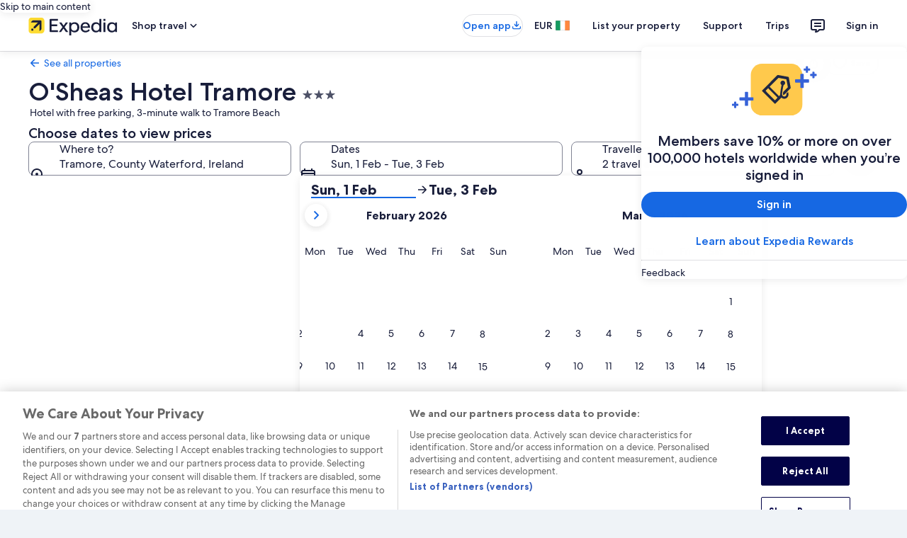

--- FILE ---
content_type: application/javascript
request_url: https://c.travel-assets.com/landing-pwa/shared-ui-retail-product-location-section.5f40f2dbbde66b060dd1.js
body_size: 13717
content:
/*@license For license information please refer to shared-ui-retail-product-location-section.licenses.txt*/
(self.__LOADABLE_LOADED_CHUNKS__=self.__LOADABLE_LOADED_CHUNKS__||[]).push([[8047],{18748:function(e,n,t){t.d(n,{Pl:function(){return Me},Wx:function(){return Q},zk:function(){return xe}});var i=t(96540),a=t(47848),l=t(68370),o=t(53735),d=t(28667),r=t(8983),c=t(23211),s=t(72195),m=t(1023),u=t(22913),g=t(22828),p=t(39656),v=t(93065),k=t(97222),S=t(3418),y=t(92416),N=t(99955),f=t(11262),F=t(45514),h=t(85911),E=t(98750),C=t(79611),I=t(2507),b=t(14743),T=t(93279),P=t(26143),_=t(80105),D=t(48436),L=t(32614),R=t(57414),A=t(15336),O=t(6057),M=t(99374),x=t(51475),w=t(62152),B=t(28155),V=t(25859),G=t(33685),z=t(97445),H=t(39029),j=t(24822),q=t(53383);const $=e=>{const n={};return e.filter(e=>{if("FragmentDefinition"!==e.kind)return!0;const t=e.name.value;return!n[t]&&(n[t]=!0,!0)})};var Q=(e=>(e.ACTIVITY_ID="ACTIVITY_ID",e.CART_ID="CART_ID",e.CAR_OFFER_TOKEN="CAR_OFFER_TOKEN",e.CHECKOUT_SESSION_ID="CHECKOUT_SESSION_ID",e.ENTITY_ID="ENTITY_ID",e.LEGACY_ORDER_ID="LEGACY_ORDER_ID",e.OFFER_ID="OFFER_ID",e.ORDER_ID="ORDER_ID",e.PROPERTY_ID="PROPERTY_ID",e.SAILING_TOKEN="SAILING_TOKEN",e))(Q||{}),Y=Object.freeze({TWENTY_ONE_NINE:l.l.R21_9,SIXTEEN_NINE:l.l.R16_9,THREE_TWO:l.l.R3_2,FOUR_THREE:l.l.R4_3,ONE_ONE:l.l.R1_1,THREE_FOUR:l.l.R3_4,FOUR_ONE:l.l.R4_1}),K=({data:e})=>{const{image:n,subTitle:t,title:d}=e,{aspectRatio:r,description:c,url:m}=n||{},u=(0,g.KY)(),p=(0,v.useExperiment)("PDP_Destination_Content_Quality",!1).exposure.bucket>0,k=i.createElement(l.M,{roundcorner:p,ratio:r?Y[r]:l.l.R16_9},i.createElement(F.F,{placeholderImage:!0,alt:c,src:m,lazyLoading:"lazy"}));return i.createElement(o.X,{direction:"column"},i.createElement("div",{"data-testid":"poi-image",onClickCapture:()=>{(null==n?void 0:n.thumbnailClickAnalytics)&&u(n.thumbnailClickAnalytics.referrerId,n.thumbnailClickAnalytics.linkName)}},p?k:i.createElement(a.g,null,k)),i.createElement(s.N,{padding:{blockstart:"two"}},i.createElement(h.D,{size:300,weight:"medium"},d)),i.createElement(s.N,{padding:{blockstart:"one"}},i.createElement(h.D,{size:200},t)))};K.displayName="ImagesSectionCard";var U={kind:"Document",definitions:$([{kind:"FragmentDefinition",name:{kind:"Name",value:"ImagesSectionFragment"},typeCondition:{kind:"NamedType",name:{kind:"Name",value:"ImagesSection"}},directives:[],selectionSet:{kind:"SelectionSet",selections:[{kind:"Field",name:{kind:"Name",value:"clickStreamAnalytics"},arguments:[],directives:[]},{kind:"Field",name:{kind:"Name",value:"imageCards"},arguments:[],directives:[],selectionSet:{kind:"SelectionSet",selections:[{kind:"FragmentSpread",name:{kind:"Name",value:"ImagesSectionCardFragment"},directives:[]}]}},{kind:"Field",name:{kind:"Name",value:"impressionAnalytics"},arguments:[],directives:[],selectionSet:{kind:"SelectionSet",selections:[{kind:"Field",name:{kind:"Name",value:"referrerId"},arguments:[],directives:[]},{kind:"Field",name:{kind:"Name",value:"linkName"},arguments:[],directives:[]}]}}]}}].concat((K.fragment={kind:"Document",definitions:[{kind:"FragmentDefinition",name:{kind:"Name",value:"ImagesSectionCardFragment"},typeCondition:{kind:"NamedType",name:{kind:"Name",value:"EGDSImageCard"}},directives:[],selectionSet:{kind:"SelectionSet",selections:[{kind:"Field",name:{kind:"Name",value:"image"},arguments:[],directives:[],selectionSet:{kind:"SelectionSet",selections:[{kind:"Field",name:{kind:"Name",value:"aspectRatio"},arguments:[],directives:[]},{kind:"Field",name:{kind:"Name",value:"description"},arguments:[],directives:[]},{kind:"Field",name:{kind:"Name",value:"thumbnailClickAnalytics"},arguments:[],directives:[],selectionSet:{kind:"SelectionSet",selections:[{kind:"Field",name:{kind:"Name",value:"linkName"},arguments:[],directives:[]},{kind:"Field",name:{kind:"Name",value:"referrerId"},arguments:[],directives:[]}]}},{kind:"Field",name:{kind:"Name",value:"url"},arguments:[],directives:[]}]}},{kind:"Field",name:{kind:"Name",value:"subTitle"},arguments:[],directives:[]},{kind:"Field",name:{kind:"Name",value:"title"},arguments:[],directives:[]}]}}],loc:{start:0,end:224,source:{body:"\n  fragment ImagesSectionCardFragment on EGDSImageCard {\n    image {\n      aspectRatio\n      description\n      thumbnailClickAnalytics {\n        linkName\n        referrerId\n      }\n      url\n    }\n    subTitle\n    title\n  }\n",name:"GraphQL request",locationOffset:{line:1,column:1}}}}).definitions)),loc:{start:0,end:207,source:{body:"\n  fragment ImagesSectionFragment on ImagesSection {\n    clickStreamAnalytics\n    imageCards {\n      ...ImagesSectionCardFragment\n    }\n    impressionAnalytics {\n      referrerId\n      linkName\n    }\n  }\n  \n".concat([K.fragment.loc.source.body].join("\n")),name:"GraphQL request",locationOffset:{line:1,column:1}}}},X=({data:e})=>{const n=(0,y.eg)({viewSizes:y.pf}),t=y.pf.SMALL===n;if(!(null==e?void 0:e.imageCards))return null;const{imageCards:a,impressionAnalytics:l}=e,o=(d=a.length,Boolean(d%2));var d;const s=i.createElement("div",{"data-testid":"small-poi-images-layout"},i.createElement(r.w,{space:"four",columns:2,justifyContent:"center",alignItems:"start"},a.map((e,n)=>{return e.image&&i.createElement(c.T,{key:`image-section-card-${n+1}`,colSpan:(t=n,o&&0===t?2:1)},i.createElement("div",null,i.createElement(K,{data:e})));var t}))),m=i.createElement("div",{"data-testid":"big-poi-images-layout"},i.createElement(r.w,{space:"four",columns:a.length>3?6:a.length,justifyContent:"center",alignItems:"start"},a.map((e,n)=>{return e.image&&i.createElement(c.T,{key:`image-section-card-${n+1}`,colSpan:(t=n,a.length>3?t<2?3:2:1)},i.createElement("div",null,i.createElement(K,{data:e})));var t}))),u=t?s:m;return(null==l?void 0:l.referrerId)&&(null==l?void 0:l.linkName)?i.createElement(g.ee,{trackOnce:!0,referrerId:l.referrerId,linkName:l.linkName},u):u};X.displayName="ImagesSection",X.fragment=U;var W=({coordinates:e})=>{const n=String(null==e?void 0:e.latitude),t=String(null==e?void 0:e.longitude);return i.createElement("div",{itemProp:"geo",itemScope:!0,itemType:"http://schema.org/GeoCoordinates"},i.createElement("meta",{itemProp:"latitude",content:n}),i.createElement("meta",{itemProp:"longitude",content:t}))};W.displayName="Schema";var J=({data:e})=>{const{address:n,seoData:t}=e;if(!n)return null;const a=n.join(", ");return i.createElement(i.Fragment,null,i.createElement(d.C,{minWidth:"full_width"},i.createElement(h.D,{"data-stid":"content-hotel-address"},t&&(null==t?void 0:t.length)>0&&i.createElement("div",{itemProp:"address",itemScope:!0,itemType:"http://schema.org/PostalAddress"},t.map((e,n)=>{var t;return i.createElement("meta",{itemProp:e.itemprop,content:null!=(t=e.content)?t:void 0,key:`seoContent_${n}`})})),a)),i.createElement(W,{...e}))};J.displayName="LocationAddress",J.fragment={kind:"Document",definitions:[{kind:"FragmentDefinition",name:{kind:"Name",value:"LocationAddressFragment"},typeCondition:{kind:"NamedType",name:{kind:"Name",value:"ProductLocationAddress"}},directives:[],selectionSet:{kind:"SelectionSet",selections:[{kind:"Field",name:{kind:"Name",value:"coordinates"},arguments:[],directives:[],selectionSet:{kind:"SelectionSet",selections:[{kind:"Field",name:{kind:"Name",value:"latitude"},arguments:[],directives:[]},{kind:"Field",name:{kind:"Name",value:"longitude"},arguments:[],directives:[]}]}},{kind:"Field",name:{kind:"Name",value:"address"},arguments:[],directives:[]},{kind:"Field",name:{kind:"Name",value:"seoData"},arguments:[],directives:[],selectionSet:{kind:"SelectionSet",selections:[{kind:"Field",name:{kind:"Name",value:"content"},arguments:[],directives:[]},{kind:"Field",name:{kind:"Name",value:"itemprop"},arguments:[],directives:[]},{kind:"Field",name:{kind:"Name",value:"itemscope"},arguments:[],directives:[]}]}}]}}],loc:{start:0,end:200,source:{body:"\n  fragment LocationAddressFragment on ProductLocationAddress {\n    coordinates {\n      latitude\n      longitude\n    }\n    address\n    seoData {\n      content\n      itemprop\n      itemscope\n    }\n  }\n",name:"GraphQL request",locationOffset:{line:1,column:1}}}};var Z="requestFrom",ee=(e,n)=>{var t;return n&&null!=(t=null==e?void 0:e.find(e=>e.actionId===n))?t:null},ne=(e,n,t)=>{e&&n(e.referrerId,e.linkName),setTimeout(()=>{t.openDialog({closeAllDialogs:!0})})},te=i.createContext(null),ie=({children:e,data:n})=>i.createElement(te.Provider,{value:n},e),ae=e=>{const n=i.useContext(te),{shoppingJoinListContainer:t}=n||{};return ee(null==t?void 0:t.actions,e)},le=()=>{const e=i.useContext(te),{shoppingJoinListContainer:n,contents:t}=e||{};return{getOverlayContainer:e=>((e,n)=>{const t=null==n?void 0:n.find(n=>n.overlayId===e);return null!=t?t:null})(e,null==n?void 0:n.overlays),getContentContainer:e=>((e,n)=>{const t=null==n?void 0:n.find(n=>n.contentId===e);return null!=t?t:null})(e,t)}};var oe=i.memo(({label:e,onClick:n})=>i.createElement(d.C,null,e&&i.createElement(A.W,{size:O.V.LARGE,onClick:n,name:e},e)));oe.displayName="sharedUi-ChooseARoomButton";var de=({onClose:e})=>i.createElement(i.Fragment,null,i.createElement(_.p,{navigationContent:{onClick:e,navType:"close",navIconLabel:"close map"}}),i.createElement(M.R,{cornerRadius:0,type:"block"}));de.displayName="sharedUi-MapLoading";var re=({onClose:e})=>i.createElement(i.Fragment,null,i.createElement(_.p,{toolbarType:"transparent",navigationContent:{onClick:e,navType:"close",navIconLabel:"close map"}}),i.createElement(r.w,{blockSize:"full_size",alignItems:"center",justifyItems:"center",alignContent:"center"},i.createElement(c.T,null),i.createElement(c.T,{alignSelf:"center",justifySelf:"center"},i.createElement(o.X,{alignItems:"center",direction:"column"},i.createElement(d.C,null,i.createElement(s.N,{margin:"two"},i.createElement(x.r,{alt:"Map Illustration",url:"https://a.travel-assets.com/egds/illustrations/map__xsmall.svg"}))),i.createElement(d.C,null,i.createElement(w.M,{size:5,tag:"h5"},"We couldn’t load the map")),i.createElement(d.C,null,i.createElement(s.N,{margin:"three"},i.createElement(A.W,{onClick:e},"Return to property"))))),i.createElement(c.T,null)));re.displayName="sharedUi-ErrorCard";var ce=(e=>(e.flight="lob_flights",e))(ce||{}),se=({text:e,accessibilityLabel:n})=>i.createElement(i.Fragment,null,i.createElement(h.D,{"aria-hidden":Boolean(n)},e),n&&i.createElement("span",{className:"is-visually-hidden"},n)),me=({iconProps:e,text:n,subText:t,additionalText:a,accessibilityLabel:l})=>{const{bucket:m}=(0,v.useExperiment)("Top_of_PDP_Redesign").exposure;return i.createElement(r.w,{columns:["min-content","1fr"],autoRows:["min-content"],tag:"li"},e&&i.createElement(c.T,{rowSpan:"all"},i.createElement(s.N,{padding:{inlineend:"three"}},i.createElement(k.YF,{data:e}))),i.createElement(c.T,{colStart:2,rowStart:1},i.createElement(o.X,{space:"two",justifyContent:"space-between",wrap:"nowrap"},i.createElement(d.C,{grow:1},i.createElement(se,{text:n,accessibilityLabel:l})),!m&&a&&i.createElement(d.C,{shrink:0},i.createElement(h.D,null,a)))),t&&i.createElement(c.T,{colStart:2,rowStart:2},i.createElement(h.D,{size:200},t)))},ue=({data:e,isContentWithImages:n=!1})=>{const{items:t,impressionAnalytics:a,maxColumns:d}=e||{},{linkName:m,referrerId:u}=a||{},p=(null==t?void 0:t.filter(e=>{var n;return"ShoppingProductContentGraphicsItem"===e.__typename&&"mediaItem"in e&&void 0!==(null==(n=e.mediaItem)?void 0:n.media)}))||[],v=(null==t?void 0:t.filter(e=>{var n;return"ShoppingProductContentGraphicsItem"!==e.__typename||!(null==(n=null==e?void 0:e.mediaItem)?void 0:n.media)}))||[],k=i.createElement(s.N,{margin:{blockstart:"one"}},i.createElement("div",null,i.createElement(r.w,{space:"four",columns:d,justifyContent:"center",alignItems:"start"},null==p?void 0:p.map((e,n)=>{var t,a,d,r,m,u;return i.createElement(c.T,{key:`poi-image-${n+1}`},i.createElement("div",null,i.createElement(o.X,{direction:"column"},"Image"===(null==(a=null==(t=null==e?void 0:e.mediaItem)?void 0:t.media)?void 0:a.__typename)&&i.createElement(l.M,{ratio:l.l.R16_9,roundcorner:!0},i.createElement(O.u,null,i.createElement(F.F,{placeholderImage:!0,alt:null==(r=null==(d=null==e?void 0:e.mediaItem)?void 0:d.media)?void 0:r.description,src:null==(u=null==(m=null==e?void 0:e.mediaItem)?void 0:m.media)?void 0:u.url,lazyLoading:"lazy"}))),i.createElement(s.N,{padding:{blockstart:"two"}},i.createElement(se,{text:e.text,accessibilityLabel:e.accessibilityLabel})),i.createElement(s.N,{padding:{blockstart:"one"}},i.createElement(h.D,{size:200}," ",e.additionalText)))))})))),S=i.createElement(s.N,{margin:{blockstart:n?"four":"unset"}},i.createElement("div",null,i.createElement(G.y,{bullet:"no-bullet",spacing:!0},null==v?void 0:v.map((e,n)=>{if("ShoppingProductContentGraphicsItem"===e.__typename){const{leadingIcon:a,text:l,subText:o,additionalText:d,accessibilityLabel:r}=e||{},c=a&&{id:ce[(t=a).id]||t.id,token:ce[t.id]||t.id,title:t.description,size:V.So.MEDIUM,...t};return i.createElement(me,{iconProps:c,text:l,subText:o,additionalText:d,accessibilityLabel:r,key:n})}var t;return"EGDSPlainText"===e.__typename&&e.text?e.text&&i.createElement("span",{role:"listitem"},e.text):null})))),y=i.createElement(i.Fragment,null,u&&m?i.createElement(g.ee,{referrerId:u,linkName:m},p.length>0&&k,v.length>0&&S):i.createElement(i.Fragment,null,p.length>0&&k,v.length>0&&S));return i.createElement(i.Fragment,null,y)};ue.displayName="NearByPointsOfInterest";var ge=({data:e})=>{var n,t,a,l,o,r;const{body:c}=e,s=(0,g.KY)(),m=le(),u=null!=(t=null==(n=null==c?void 0:c.tabs)?void 0:n.findIndex(e=>e.tabId===(null==c?void 0:c.selectedTabId)))?t:-1,[p,v]=i.useState(u>=0?u:0);if(!c||!Array.isArray(c.tabs)||0===c.tabs.length)return null;const{tabs:k}=c,S=null==m?void 0:m.getContentContainer(null==(a=k[p])?void 0:a.contentId);let y=[];(null==S?void 0:S.content)&&"subSections"in S.content&&Array.isArray(S.content.subSections)&&(y=(null==(r=null==(o=null==(l=S.content.subSections[0])?void 0:l.elements)?void 0:o[0])?void 0:r.elements)||[]);const N=y.length>1;return i.createElement(d.C,{grow:1},i.createElement("div",null,i.createElement(H.IN,{selectedTab:p,onTabSelect:e=>{const n=k[e];if(n){if(e===p)return;const t=n.label,{referrerId:i=`${t}.selected`,linkName:a=`Clicked ${t} tab`}=n.clickAnalytics;s(i,a),v(e)}}},k.map((e,n)=>i.createElement(j.X,{key:`tab${n}`,name:e.label||"",targetURI:`tab${n}`},"ShoppingProductContentSection"===(null==S?void 0:S.content.__typename)?y.map((e,n)=>i.createElement(ue,{key:n,data:e,isContentWithImages:N})):null)))))};ge.displayName="PlacesSectionContentTabs",ge.fragment={kind:"Document",definitions:[{kind:"FragmentDefinition",name:{kind:"Name",value:"PlacesSectionContentTabsFragment"},typeCondition:{kind:"NamedType",name:{kind:"Name",value:"ShoppingProductContentSheetTabsContent"}},directives:[],selectionSet:{kind:"SelectionSet",selections:[{kind:"Field",name:{kind:"Name",value:"body"},arguments:[],directives:[],selectionSet:{kind:"SelectionSet",selections:[{kind:"Field",name:{kind:"Name",value:"navType"},arguments:[],directives:[]},{kind:"Field",name:{kind:"Name",value:"selectedTabId"},arguments:[],directives:[]},{kind:"Field",name:{kind:"Name",value:"tabs"},arguments:[],directives:[],selectionSet:{kind:"SelectionSet",selections:[{kind:"Field",name:{kind:"Name",value:"accessibility"},arguments:[],directives:[]},{kind:"Field",name:{kind:"Name",value:"contentId"},arguments:[],directives:[]},{kind:"Field",name:{kind:"Name",value:"label"},arguments:[],directives:[]},{kind:"Field",name:{kind:"Name",value:"tabId"},arguments:[],directives:[]},{kind:"Field",name:{kind:"Name",value:"clickStreamAnalytics"},arguments:[],directives:[]},{kind:"Field",name:{kind:"Name",value:"clickAnalytics"},arguments:[],directives:[],selectionSet:{kind:"SelectionSet",selections:[{kind:"Field",name:{kind:"Name",value:"referrerId"},arguments:[],directives:[]},{kind:"Field",name:{kind:"Name",value:"linkName"},arguments:[],directives:[]}]}}]}}]}}]}}],loc:{start:0,end:337,source:{body:"\n  fragment PlacesSectionContentTabsFragment on ShoppingProductContentSheetTabsContent {\n    body {\n      navType\n      selectedTabId\n      tabs {\n        accessibility\n        contentId\n        label\n        tabId\n        clickStreamAnalytics\n        clickAnalytics {\n          referrerId\n          linkName\n        }\n      }\n    }\n  }\n",name:"GraphQL request",locationOffset:{line:1,column:1}}}};var pe={kind:"Document",definitions:$([{kind:"FragmentDefinition",name:{kind:"Name",value:"PlacesSectionOverlayContentFragment"},typeCondition:{kind:"NamedType",name:{kind:"Name",value:"ProductLocationLandmarksContent"}},directives:[],selectionSet:{kind:"SelectionSet",selections:[{kind:"Field",name:{kind:"Name",value:"editorial"},arguments:[],directives:[]},{kind:"Field",name:{kind:"Name",value:"header"},arguments:[],directives:[],selectionSet:{kind:"SelectionSet",selections:[{kind:"FragmentSpread",name:{kind:"Name",value:"ShoppingProductHeaderFragment"},directives:[]}]}},{kind:"Field",name:{kind:"Name",value:"clickStreamAnalytics"},arguments:[],directives:[]},{kind:"Field",name:{kind:"Name",value:"landmarks"},arguments:[],directives:[],selectionSet:{kind:"SelectionSet",selections:[{kind:"FragmentSpread",name:{kind:"Name",value:"ShoppingProductContentFragment"},directives:[]}]}},{kind:"Field",name:{kind:"Name",value:"landmarksV2"},arguments:[],directives:[],selectionSet:{kind:"SelectionSet",selections:[{kind:"InlineFragment",typeCondition:{kind:"NamedType",name:{kind:"Name",value:"ShoppingProductContentSheetTabsContent"}},directives:[],selectionSet:{kind:"SelectionSet",selections:[{kind:"FragmentSpread",name:{kind:"Name",value:"ShoppingProductContentTabsFragment"},directives:[]}]}}]}}]}}].concat(k.D5.fragment.definitions,k.zx.fragment.definitions,k.rl.fragment.definitions)),loc:{start:0,end:390,source:{body:"\n  fragment PlacesSectionOverlayContentFragment on ProductLocationLandmarksContent {\n    editorial\n    header {\n      ...ShoppingProductHeaderFragment\n    }\n    clickStreamAnalytics\n    landmarks {\n      ...ShoppingProductContentFragment\n    }\n    landmarksV2 {\n      ... on ShoppingProductContentSheetTabsContent {\n        ...ShoppingProductContentTabsFragment\n      }\n    }\n  }\n\n  \n  \n  \n".concat([k.D5.fragment.loc.source.body,k.zx.fragment.loc.source.body,k.rl.fragment.loc.source.body].join("\n")),name:"GraphQL request",locationOffset:{line:1,column:1}}}},ve=({data:e,imagesSection:n})=>{var t,a;const{header:l,editorial:r,landmarks:c,landmarksV2:m}=e,u=null==(a=null==(t=null==c?void 0:c[0])?void 0:t.items)?void 0:a[0],g=Boolean("ShoppingProductContentGraphicsItem"===(null==u?void 0:u.__typename)&&(null==u?void 0:u.mediaItem)),p=(e,n,t)=>{const{header:a,items:l}=e,{icon:r,text:c,additionalText:m}=a||{};return g?i.createElement(i.Fragment,null,i.createElement(w.M,{tag:"h4",size:6},c),i.createElement(s.N,{padding:{blockstart:"four"}},i.createElement("div",null,i.createElement(ue,{data:e})))):i.createElement(s.N,{padding:{blockstart:"three",blockend:t?"unset":"three"},key:`${c}_${n}`},i.createElement(o.X,{space:"three"},r&&i.createElement(d.C,null,i.createElement("div",null,i.createElement(V.LD,{id:`${r.id}-icon`,name:r.id}))),i.createElement(d.C,null,i.createElement("div",null,m&&i.createElement(h.D,null,m),i.createElement(w.M,{tag:"h4",size:6},c),l.length>0&&(e=>{var n;const t=e.length>0&&"ShoppingProductContentGraphicsItem"===(null==(n=e[0])?void 0:n.__typename)&&e[0].leadingIcon?"icon-alternate":"no-bullet";return e.length>0?i.createElement(s.N,{margin:{blockstart:"three"}},i.createElement(G.y,{bullet:t,spacing:!1},e.map((e,n)=>i.createElement(z.x,{key:`whats-around-pois-list-${n}`},i.createElement(k.eV,{data:e}))))):null})(l)))))},v=c&&(null==c?void 0:c.length)>0&&i.createElement(s.N,{padding:{blockstart:g?"eight":"unset"}},i.createElement("div",null,c.map((e,n,t)=>{const i=n===t.length-1;return p(e,n,i)}))),S=r&&r.length>0?i.createElement("section",{"data-stid":"location-modal-editorial"},r.map((e,n)=>i.createElement(s.N,{padding:{blockstart:g?"two":"three",blockend:g?"unset":"three"},key:`editorial_${n}`},i.createElement("div",{itemProp:"geo",itemScope:!0,itemType:"https://schema.org/GeoCoordinates"},i.createElement("meta",{itemProp:"description",content:e}),i.createElement(h.D,{size:300},e))))):null,y=(0,i.useMemo)(()=>n?g?{blockend:"eight"}:{blockend:"six"}:{blockend:"unset"},[n,g]);return i.createElement(i.Fragment,null,i.createElement(s.N,{padding:y},i.createElement("div",{"data-stid":"poi-images-modal"},i.createElement(X,{data:n}))),l&&i.createElement(k.D5,{data:l,headingTag:"h3",headingSize:5}),S,v,m&&"ShoppingProductContentSheetTabsContent"===m.__typename&&i.createElement(s.N,{margin:{blockstart:"eight"}},i.createElement("div",null,i.createElement(ge,{data:m}))))};ve.displayName="PlacesSectionOverlayContent",ve.fragment=pe;var ke=({data:e,contentContainer:n,imagesSection:t})=>{const{overlay:a}=e,[l,o,d]=(0,p.useDialog)("PlacesSectionDialog","pwaMoreInfoDialog"),r=(0,g.KY)(),c=i.useRef(null),s=i.createRef(),m=n.content;if("EGDSSheet"!==a.__typename)return null;const u=()=>{a.closeAnalytics&&r(a.closeAnalytics.referrerId,a.closeAnalytics.linkName),o.closeDialog()},v=e=>{var n,o;return i.createElement(d,null,i.createElement(I.K,{isVisible:l},i.createElement(P.t,{type:e||"full",isVisible:!0,triggerRef:c,returnFocusOnClose:!0},i.createElement(_.p,{toolbarTitle:null!=(n=a.closeText)?n:void 0,navigationContent:{onClick:u,navType:"close",navIconLabel:null!=(o=a.closeAccessibility)?o:"close"},contentDomRef:s}),i.createElement(B.Y,{contentDomRef:s},i.createElement(ve,{data:m,imagesSection:t})))))};return i.createElement(y.LM,null,i.createElement(y.NP,null,v("full")),i.createElement(y.rw,null,v("centered")))};ke.displayName="PlacesSectionOverlay",ke.fragment={kind:"Document",definitions:[{kind:"FragmentDefinition",name:{kind:"Name",value:"PlacesSectionOverlayFragment"},typeCondition:{kind:"NamedType",name:{kind:"Name",value:"ShoppingOverlayContainer"}},directives:[],selectionSet:{kind:"SelectionSet",selections:[{kind:"Field",name:{kind:"Name",value:"overlayId"},arguments:[],directives:[]},{kind:"Field",name:{kind:"Name",value:"contentId"},arguments:[],directives:[]},{kind:"Field",name:{kind:"Name",value:"overlay"},arguments:[],directives:[],selectionSet:{kind:"SelectionSet",selections:[{kind:"Field",name:{kind:"Name",value:"__typename"},arguments:[],directives:[]},{kind:"InlineFragment",typeCondition:{kind:"NamedType",name:{kind:"Name",value:"EGDSSheet"}},directives:[],selectionSet:{kind:"SelectionSet",selections:[{kind:"Field",name:{kind:"Name",value:"closeText"},arguments:[],directives:[]},{kind:"Field",name:{kind:"Name",value:"closeAccessibility"},arguments:[],directives:[]},{kind:"Field",name:{kind:"Name",value:"closeAnalytics"},arguments:[],directives:[],selectionSet:{kind:"SelectionSet",selections:[{kind:"Field",name:{kind:"Name",value:"linkName"},arguments:[],directives:[]},{kind:"Field",name:{kind:"Name",value:"referrerId"},arguments:[],directives:[]}]}},{kind:"Field",name:{kind:"Name",value:"actions"},arguments:[],directives:[],selectionSet:{kind:"SelectionSet",selections:[{kind:"InlineFragment",typeCondition:{kind:"NamedType",name:{kind:"Name",value:"EGDSOverlayButton"}},directives:[],selectionSet:{kind:"SelectionSet",selections:[{kind:"Field",name:{kind:"Name",value:"accessibility"},arguments:[],directives:[]},{kind:"Field",name:{kind:"Name",value:"primary"},arguments:[],directives:[]},{kind:"Field",name:{kind:"Name",value:"disabled"},arguments:[],directives:[]},{kind:"Field",name:{kind:"Name",value:"action"},arguments:[],directives:[],selectionSet:{kind:"SelectionSet",selections:[{kind:"Field",name:{kind:"Name",value:"accessibility"},arguments:[],directives:[]},{kind:"Field",name:{kind:"Name",value:"useRelativePath"},arguments:[],directives:[]},{kind:"Field",name:{kind:"Name",value:"target"},arguments:[],directives:[]},{kind:"Field",name:{kind:"Name",value:"resource"},arguments:[],directives:[],selectionSet:{kind:"SelectionSet",selections:[{kind:"InlineFragment",typeCondition:{kind:"NamedType",name:{kind:"Name",value:"GenericURI"}},directives:[],selectionSet:{kind:"SelectionSet",selections:[{kind:"Field",name:{kind:"Name",value:"relativePath"},arguments:[],directives:[]},{kind:"Field",name:{kind:"Name",value:"value"},arguments:[],directives:[]},{kind:"Field",name:{kind:"Name",value:"__typename"},arguments:[],directives:[]}]}}]}}]}}]}}]}}]}}]}}]}}],loc:{start:0,end:730,source:{body:"\n  fragment PlacesSectionOverlayFragment on ShoppingOverlayContainer {\n    overlayId\n    contentId\n    overlay {\n      __typename\n      ... on EGDSSheet {\n        closeText\n        closeAccessibility\n        closeAnalytics {\n          linkName\n          referrerId\n        }\n        actions {\n          ... on EGDSOverlayButton {\n            accessibility\n            primary\n            disabled\n            action {\n              accessibility\n              useRelativePath\n              target\n              resource {\n                ... on GenericURI {\n                  relativePath\n                  value\n                  __typename\n                }\n              }\n            }\n          }\n        }\n      }\n    }\n  }\n",name:"GraphQL request",locationOffset:{line:1,column:1}}}};var Se={kind:"Document",definitions:[{kind:"FragmentDefinition",name:{kind:"Name",value:"FindAPlaceTypeaheadFragment"},typeCondition:{kind:"NamedType",name:{kind:"Name",value:"PlacesDialogTypeAheadContentSection"}},directives:[],selectionSet:{kind:"SelectionSet",selections:[{kind:"Field",name:{kind:"Name",value:"content"},arguments:[],directives:[],selectionSet:{kind:"SelectionSet",selections:[{kind:"Field",name:{kind:"Name",value:"label"},arguments:[],directives:[]},{kind:"Field",name:{kind:"Name",value:"placeholder"},arguments:[],directives:[]},{kind:"Field",name:{kind:"Name",value:"renderType"},arguments:[],directives:[]},{kind:"Field",name:{kind:"Name",value:"typeaheadPlaceholder"},arguments:[],directives:[]},{kind:"Field",name:{kind:"Name",value:"typeaheadEmptyResultPlaceholder"},arguments:[],directives:[]},{kind:"Field",name:{kind:"Name",value:"typeaheadInfo"},arguments:[],directives:[],selectionSet:{kind:"SelectionSet",selections:[{kind:"Field",name:{kind:"Name",value:"client"},arguments:[],directives:[]},{kind:"Field",name:{kind:"Name",value:"regionType"},arguments:[],directives:[]},{kind:"Field",name:{kind:"Name",value:"isDestination"},arguments:[],directives:[]},{kind:"Field",name:{kind:"Name",value:"maxNumberOfResults"},arguments:[],directives:[]},{kind:"Field",name:{kind:"Name",value:"personalize"},arguments:[],directives:[]},{kind:"Field",name:{kind:"Name",value:"lineOfBusiness"},arguments:[],directives:[]},{kind:"Field",name:{kind:"Name",value:"packageType"},arguments:[],directives:[]},{kind:"Field",name:{kind:"Name",value:"typeaheadFeatures"},arguments:[],directives:[]}]}}]}}]}}],loc:{start:0,end:419,source:{body:"\n  fragment FindAPlaceTypeaheadFragment on PlacesDialogTypeAheadContentSection {\n    content {\n      label\n      placeholder\n      renderType\n      typeaheadPlaceholder\n      typeaheadEmptyResultPlaceholder\n      typeaheadInfo {\n        client\n        regionType\n        isDestination\n        maxNumberOfResults\n        personalize\n        lineOfBusiness\n        packageType\n        typeaheadFeatures\n      }\n    }\n  }\n",name:"GraphQL request",locationOffset:{line:1,column:1}}}},ye={kind:"Document",definitions:$([{kind:"FragmentDefinition",name:{kind:"Name",value:"ProductLocationMapActionsFragment"},typeCondition:{kind:"NamedType",name:{kind:"Name",value:"ProductLocationMapContent"}},directives:[],selectionSet:{kind:"SelectionSet",selections:[{kind:"Field",name:{kind:"Name",value:"actions"},arguments:[],directives:[],selectionSet:{kind:"SelectionSet",selections:[{kind:"FragmentSpread",name:{kind:"Name",value:"ShoppingLinkFragment"},directives:[]},{kind:"FragmentSpread",name:{kind:"Name",value:"ShoppingButtonFragment"},directives:[]}]}}]}}].concat(k.B8.fragment.definitions,k.ox.fragment.definitions)),loc:{start:0,end:169,source:{body:"\n  fragment ProductLocationMapActionsFragment on ProductLocationMapContent {\n    actions {\n      ...ShoppingLinkFragment\n      ...ShoppingButtonFragment\n    }\n  }\n  \n  \n".concat([k.B8.fragment.loc.source.body,k.ox.fragment.loc.source.body].join("\n")),name:"GraphQL request",locationOffset:{line:1,column:1}}}},Ne={kind:"Document",definitions:[{kind:"FragmentDefinition",name:{kind:"Name",value:"ProductMapCardContentFragment"},typeCondition:{kind:"NamedType",name:{kind:"Name",value:"EGDSImageCard"}},directives:[],selectionSet:{kind:"SelectionSet",selections:[{kind:"Field",alias:{kind:"Name",value:"cardId"},name:{kind:"Name",value:"id"},arguments:[],directives:[]},{kind:"Field",alias:{kind:"Name",value:"cardTitle"},name:{kind:"Name",value:"title"},arguments:[],directives:[]},{kind:"Field",alias:{kind:"Name",value:"cardDescription"},name:{kind:"Name",value:"description"},arguments:[],directives:[]},{kind:"Field",name:{kind:"Name",value:"image"},arguments:[],directives:[],selectionSet:{kind:"SelectionSet",selections:[{kind:"Field",name:{kind:"Name",value:"aspectRatio"},arguments:[],directives:[]},{kind:"Field",name:{kind:"Name",value:"description"},arguments:[],directives:[]},{kind:"Field",name:{kind:"Name",value:"thumbnailClickAnalytics"},arguments:[],directives:[],selectionSet:{kind:"SelectionSet",selections:[{kind:"Field",name:{kind:"Name",value:"eventType"},arguments:[],directives:[]},{kind:"Field",name:{kind:"Name",value:"linkName"},arguments:[],directives:[]},{kind:"Field",name:{kind:"Name",value:"referrerId"},arguments:[],directives:[]},{kind:"Field",name:{kind:"Name",value:"uisPrimeMessages"},arguments:[],directives:[],selectionSet:{kind:"SelectionSet",selections:[{kind:"Field",name:{kind:"Name",value:"messageContent"},arguments:[],directives:[]},{kind:"Field",name:{kind:"Name",value:"schemaName"},arguments:[],directives:[]}]}}]}},{kind:"Field",name:{kind:"Name",value:"url"},arguments:[],directives:[]}]}},{kind:"Field",alias:{kind:"Name",value:"cardSubTitle"},name:{kind:"Name",value:"subTitle"},arguments:[],directives:[]}]}}],loc:{start:0,end:402,source:{body:"\n  fragment ProductMapCardContentFragment on EGDSImageCard {\n    cardId: id\n    cardTitle: title\n    cardDescription: description\n    image {\n      aspectRatio\n      description\n      thumbnailClickAnalytics {\n        eventType\n        linkName\n        referrerId\n        uisPrimeMessages {\n          messageContent\n          schemaName\n        }\n      }\n      url\n    }\n    cardSubTitle: subTitle\n  }\n",name:"GraphQL request",locationOffset:{line:1,column:1}}}};var fe={kind:"Document",definitions:$([{kind:"OperationDefinition",operation:"query",name:{kind:"Name",value:"ProductLocationMapQuery"},variableDefinitions:[{kind:"VariableDefinition",variable:{kind:"Variable",name:{kind:"Name",value:"context"}},type:{kind:"NonNullType",type:{kind:"NamedType",name:{kind:"Name",value:"ContextInput"}}},directives:[]},{kind:"VariableDefinition",variable:{kind:"Variable",name:{kind:"Name",value:"productIdentifier"}},type:{kind:"NonNullType",type:{kind:"NamedType",name:{kind:"Name",value:"ProductIdentifierInput"}}},directives:[]}],directives:[],selectionSet:{kind:"SelectionSet",selections:[{kind:"Field",name:{kind:"Name",value:"location"},arguments:[{kind:"Argument",name:{kind:"Name",value:"context"},value:{kind:"Variable",name:{kind:"Name",value:"context"}}},{kind:"Argument",name:{kind:"Name",value:"productIdentifier"},value:{kind:"Variable",name:{kind:"Name",value:"productIdentifier"}}}],directives:[],selectionSet:{kind:"SelectionSet",selections:[{kind:"Field",name:{kind:"Name",value:"shoppingJoinListContainer"},arguments:[],directives:[],selectionSet:{kind:"SelectionSet",selections:[{kind:"Field",name:{kind:"Name",value:"actions"},arguments:[],directives:[],selectionSet:{kind:"SelectionSet",selections:[{kind:"Field",name:{kind:"Name",value:"actionId"},arguments:[],directives:[]},{kind:"InlineFragment",typeCondition:{kind:"NamedType",name:{kind:"Name",value:"ShoppingNavigateToOverlay"}},directives:[],selectionSet:{kind:"SelectionSet",selections:[{kind:"Field",name:{kind:"Name",value:"overlayId"},arguments:[],directives:[]},{kind:"Field",name:{kind:"Name",value:"accessibility"},arguments:[],directives:[]}]}},{kind:"InlineFragment",typeCondition:{kind:"NamedType",name:{kind:"Name",value:"ShoppingScrollsToView"}},directives:[],selectionSet:{kind:"SelectionSet",selections:[{kind:"Field",name:{kind:"Name",value:"targetRef"},arguments:[],directives:[]},{kind:"Field",name:{kind:"Name",value:"event"},arguments:[],directives:[],selectionSet:{kind:"SelectionSet",selections:[{kind:"Field",name:{kind:"Name",value:"eventName"},arguments:[],directives:[]},{kind:"Field",name:{kind:"Name",value:"eventType"},arguments:[],directives:[]},{kind:"Field",name:{kind:"Name",value:"eventVersion"},arguments:[],directives:[]}]}}]}}]}},{kind:"Field",name:{kind:"Name",value:"overlays"},arguments:[],directives:[],selectionSet:{kind:"SelectionSet",selections:[{kind:"FragmentSpread",name:{kind:"Name",value:"PlacesSectionOverlayFragment"},directives:[]}]}}]}},{kind:"Field",name:{kind:"Name",value:"contents"},arguments:[],directives:[],selectionSet:{kind:"SelectionSet",selections:[{kind:"Field",name:{kind:"Name",value:"contentId"},arguments:[],directives:[]},{kind:"Field",name:{kind:"Name",value:"content"},arguments:[],directives:[],selectionSet:{kind:"SelectionSet",selections:[{kind:"InlineFragment",typeCondition:{kind:"NamedType",name:{kind:"Name",value:"ProductLocationMapContent"}},directives:[],selectionSet:{kind:"SelectionSet",selections:[{kind:"Field",name:{kind:"Name",value:"egdsBasicMap"},arguments:[],directives:[],selectionSet:{kind:"SelectionSet",selections:[{kind:"FragmentSpread",name:{kind:"Name",value:"DynamicMapFragment"},directives:[]}]}},{kind:"Field",name:{kind:"Name",value:"mapInfoCardsV2"},arguments:[],directives:[],selectionSet:{kind:"SelectionSet",selections:[{kind:"FragmentSpread",name:{kind:"Name",value:"PlaceCardDetailsFragment"},directives:[]},{kind:"FragmentSpread",name:{kind:"Name",value:"ProductMapCardContentFragment"},directives:[]}]}},{kind:"FragmentSpread",name:{kind:"Name",value:"ProductLocationMapActionsFragment"},directives:[]}]}},{kind:"InlineFragment",typeCondition:{kind:"NamedType",name:{kind:"Name",value:"ProductLocationPlacesDialogContent"}},directives:[],selectionSet:{kind:"SelectionSet",selections:[{kind:"Field",name:{kind:"Name",value:"placesDialogTypeAheadContentSection"},arguments:[],directives:[],selectionSet:{kind:"SelectionSet",selections:[{kind:"FragmentSpread",name:{kind:"Name",value:"FindAPlaceTypeaheadFragment"},directives:[]}]}}]}}]}}]}},{kind:"Field",name:{kind:"Name",value:"address"},arguments:[],directives:[],selectionSet:{kind:"SelectionSet",selections:[{kind:"Field",name:{kind:"Name",value:"coordinates"},arguments:[],directives:[],selectionSet:{kind:"SelectionSet",selections:[{kind:"Field",name:{kind:"Name",value:"latitude"},arguments:[],directives:[]},{kind:"Field",name:{kind:"Name",value:"longitude"},arguments:[],directives:[]}]}}]}}]}}]}}].concat(ke.fragment.definitions,N.kT.fragment.definitions,f.cw.definitions,ye.definitions,Ne.definitions,Se.definitions)),loc:{start:0,end:1312,source:{body:"\n  query ProductLocationMapQuery($context: ContextInput!, $productIdentifier: ProductIdentifierInput!) {\n    location(context: $context, productIdentifier: $productIdentifier) {\n      shoppingJoinListContainer {\n        actions {\n          actionId\n          ... on ShoppingNavigateToOverlay {\n            overlayId\n            accessibility\n          }\n          ... on ShoppingScrollsToView {\n            targetRef\n            event {\n              eventName\n              eventType\n              eventVersion\n            }\n          }\n        }\n        overlays {\n          ...PlacesSectionOverlayFragment\n        }\n      }\n      contents {\n        contentId\n        content {\n          ... on ProductLocationMapContent {\n            egdsBasicMap {\n              ...DynamicMapFragment\n            }\n            mapInfoCardsV2 {\n              ...PlaceCardDetailsFragment\n              ...ProductMapCardContentFragment\n            }\n            ...ProductLocationMapActionsFragment\n          }\n          ... on ProductLocationPlacesDialogContent {\n            placesDialogTypeAheadContentSection {\n              ...FindAPlaceTypeaheadFragment\n            }\n          }\n        }\n      }\n      address {\n        coordinates {\n          latitude\n          longitude\n        }\n      }\n    }\n  }\n\n  \n  \n  \n  \n  \n  \n".concat([ke.fragment.loc.source.body,N.kT.fragment.loc.source.body,f.cw.loc.source.body,ye.loc.source.body,Ne.loc.source.body,Se.loc.source.body].join("\n")),name:"GraphQL request",locationOffset:{line:1,column:1}}}},Fe=e=>{var n,t,a,l,d,r,c,s,p,f,F,h;const{inputs:E,batchKey:C,skipSsr:I,beforeInit:A,onInit:O,egMapsConfig:M,onClose:x,clientPadding:w,triggerRef:B,contentId:V,prefetchedData:G,fetchOnlyMapData:z=!1,setSavedFeature:H,savedFeature:j,typeaheadLogger:$}=e,{context:Q}=(0,u.R)(),{locale:Y}=Q,{exposure:K}=(0,v.useExperiment)("Enable_Clickable_POIs_on_Maps",!0),U=1===(0,v.useExperiment)("Proximity_radius_on_PDP_map_MVP",!1).exposure.bucket,X=1===K.bucket,W={...z?(e=>{const{travelSearchCriteria:n}=e.productIdentifier,t=null==n?void 0:n.property,i=null==t?void 0:t.secondary,a=null==i?void 0:i.selections;if(n&&t&&i&&a){const l=[...a.filter(e=>e.id!==Z),{id:Z,value:"map_modal"}];return{...e,productIdentifier:{...e.productIdentifier,travelSearchCriteria:{...n,property:{...t,secondary:{...i,selections:l}}}}}}return e})(E):E,context:Q},J=(0,S.kY)(),{data:ee,error:ne,loading:te}=(0,m.IT)(fe,{context:{useApq:!0,batchKey:null!=C?C:"default-product-details-experience-batch-key",shouldLogPerformance:!0},variables:W,ssr:!I,skip:void 0!==G}),ie=i.useRef(),[ae,le]=i.useState(j),[ce,se]=i.useState(!1),me=i.useRef(),ue=i.useRef(null),ge=(0,g.KY)(),pe=(0,g.iQ)(),{scrollTo:ve}=(0,R.xC)(),{onClose:ke}=function(e){const{trackMapInit:n,trackMapPresented:t,trackMapContentPresented:i,trackMapHidden:a}=(0,N.we)();return{trackMapInit:n,trackMapPresented:t,trackMapContentPresented:i,onClose:()=>{e&&e(),a()}}}(x),Se=(0,y.eg)({viewSizes:y.pf}),ye=null!=G?G:(null==ee?void 0:ee.location)||(null==(n=null==J?void 0:J.data)?void 0:n.location),{contents:Ne,shoppingJoinListContainer:Fe}=ye||{},he=null==Ne?void 0:Ne.find(e=>e.contentId===V),Ee=null==Fe?void 0:Fe.overlays,Ce=null==Fe?void 0:Fe.actions,Ie=null==Ee?void 0:Ee.find(e=>e.contentId===V),be="EGDSSheet"===(null==Ie?void 0:Ie.overlay.__typename)&&Ie.overlay,Te="ProductLocationMapContent"===(null==he?void 0:he.content.__typename)?null==he?void 0:he.content:null,Pe=null==Te?void 0:Te.egdsBasicMap,_e=null==(t=null==Pe?void 0:Pe.config)?void 0:t.mapId,De=null==Pe?void 0:Pe.markers,Le=null==Te?void 0:Te.mapInfoCardsV2,Re=null!=(l=null==(a=null==E?void 0:E.productIdentifier)?void 0:a.id)?l:"",Ae=null==(d=null==ye?void 0:ye.address)?void 0:d.coordinates,Oe=i.useMemo(()=>De?(0,N.JX)(null==De?void 0:De.map(e=>e)):[],[De]),Me=i.useMemo(()=>({id:Re,type:"PRODUCT"}),[Re]),[xe,we]=i.useState(0),Be=i.useRef(null);i.useEffect(()=>()=>{ie.current=void 0},[]);const Ve=i.useCallback(e=>{A&&A(e)},[A]),Ge=i.useCallback(e=>{ie.current=e,O&&O(e)},[O]),ze=i.useMemo(()=>_e?{gmapsAddConfig:{mapId:_e}}:void 0,[_e]),He=i.useMemo(()=>(0,q.h1)({googleMaps:ze,locale:Y,markers:{product:{markerType:{available:"pin"}},property:{markerType:{available:"pin"}},place:{show:{[`unknown#${L.lL.HIDDEN}`]:!1},textLabel:{show:{[L.lL.METRO_STATION]:!1}}}}},M||{}),[Y,ze,M]),je=function(e,n,t,a){const l=i.useCallback(n=>null==e?void 0:e.find(e=>(null==e?void 0:e.id)===n&&"PlaceCardDetails"===e.__typename),[e]);return i.useCallback(e=>{var i;if(e){const o=String(e.id),d=l(o);if(d){const e=null==(i=null==n?void 0:n.filter(N.ot).find(e=>o===e.id))?void 0:i.clientSideAnalytics;return e&&a(e.referrerId,e.linkName),d}return{__typename:"AdditionalPlaceMarkerInfo",directionsTo:t}}return null},[l,t,n,a])}(Le,De,Me,ge),qe=function(e,n,t){const a=i.useCallback(n=>null==e?void 0:e.find(e=>(null==e?void 0:e.cardId)===n&&"EGDSImageCard"===e.__typename),[e]);return i.useCallback(e=>{var i,l;if(e){const{id:o}=e,d=`${o}`,r=a(d);if(r){const e=null==(i=null==n?void 0:n.filter(N.ot).find(e=>d===e.id))?void 0:i.clientSideAnalytics;return e&&t(e.referrerId,e.linkName),{__typename:"EGDSImageCard",imageCardId:r.cardId,title:r.cardTitle||null,description:(null==r?void 0:r.cardDescription)||null,image:"Image"===(null==(l=null==r?void 0:r.image)?void 0:l.__typename)?{__typename:"Image",url:r.image.url,description:r.image.description,aspectRatio:null,thumbnailClickAnalytics:null}:null,subTitle:r.cardSubTitle||null}}}return null},[a,n,t])}(Le,De,ge),$e=i.useMemo(()=>({placeCardsManagement:{onMarkerSelected:je},productCardsManagement:{onMarkerSelected:U?()=>null:qe},onCardDismiss:()=>{var e;return null==(e=ie.current)?void 0:e.clearSelectedFeature()}}),[qe,je]),Qe={returnFocusOnClose:!0,triggerRef:B,isVisible:!0},Ye=null==(r=null==Te?void 0:Te.actions)?void 0:r.find(e=>"ShoppingButton"===e.__typename&&"choose-room-action-id"===e.actions[0].actionId),Ke=null==Ye?void 0:Ye.primary,Ue=i.useCallback(e=>{const{eventName:n="map_choose_room.selected",eventType:t="Interaction",eventVersion:i="1.0.0"}=(null==e?void 0:e.event)||{};if(n&&t&&i&&pe){const e=(0,N.Vw)({eventName:n,eventType:t,eventVersion:i});pe((0,N.$s)(e,{}))}},[pe]),Xe=i.useCallback(e=>{Ue(e),ke();const{targetRef:n}=e;n&&setTimeout(()=>{ve(n,[])},1e3)},[ke,Ue,ve]),We=i.useCallback(()=>{var e;const n=null==(e=null==Ye?void 0:Ye.actions)?void 0:e.find(e=>"CLICK"===e.triggerType),t=null==Ce?void 0:Ce.find(e=>e.actionId===n.actionId);t&&"ShoppingScrollsToView"===(null==t?void 0:t.__typename)&&Xe(t)},[Ye,Fe,Xe]),Je=null==(c=null==be?void 0:be.actions)?void 0:c.find(e=>"EGDSOverlayButton"===e.__typename&&e.primary),Ze=i.useCallback(e=>{Ue(e),ke();const{value:n}=e.resource;n&&setTimeout(()=>{ve(n,[])},1e3)},[ke,Ue,ve]),en=null==(s=null==Te?void 0:Te.actions)?void 0:s.find(e=>"ShoppingButton"===e.__typename&&"find-a-place-action-id"===e.actions[0].actionId),nn=i.useCallback(()=>{var e,n;const t=null==(e=null==en?void 0:en.actions)?void 0:e.find(e=>"CLICK"===e.triggerType),i=null==Ce?void 0:Ce.find(e=>e.actionId===(null==t?void 0:t.actionId));if(i&&"ShoppingNavigateToOverlay"===(null==i?void 0:i.__typename)){const{overlayId:e}=i,t=null==Ee?void 0:Ee.find(n=>n.overlayId===e),{contentId:a}=t||{};return null==(n=null==Ne?void 0:Ne.find(e=>e.contentId===a))?void 0:n.content}},[null==en?void 0:en.actions,Ce,Ee,Ne])(),tn=i.useMemo(()=>{if(ae)return[ae]},[ae]);i.useEffect(()=>{H&&H(ae)},[ae]),i.useLayoutEffect(()=>{const e=setTimeout(()=>{const e=document.getElementById("floating-card-panel-0");if(!e)return;const n=()=>{we(e.getBoundingClientRect().height)};n(),Be.current=new ResizeObserver(n),Be.current.observe(e)},2e3);return()=>{clearTimeout(e),Be.current&&(Be.current.disconnect(),Be.current=null)}},[]);const an=i.useCallback(e=>{var n;if(ae){const t=`${ae.type}-${ae.id}`;if(t!==me.current){const i=Oe.filter(e=>{var n,t;const i=(0,T.zx)([null!=(n=e.lng)?n:Ae.longitude,null!=(t=e.lat)?t:Ae.latitude]),a=(0,T.zx)([Ae.longitude,Ae.latitude]);return(0,b.A)(i,a,{units:"miles"})<80}),a=(0,N.sR)(xe,w);(0,N.dG)(e,i,ae,Ae,null!=(n=null!=a?a:w)?n:"24px 0px 24px"),me.current=t}}},[ae,Oe,Ae,w]),ln=i.useCallback(()=>{Se!==y.pf.SMALL&&document.querySelectorAll('div[id^="map-container-"]').forEach(e=>{const{id:n}=e;/^map-container-(\d|[1-8]\d|90)-[a-zA-Z0-9]{8}$/.test(n)&&e.addEventListener("click",()=>{se(!1)},{capture:!0})}),se(!0),setTimeout(()=>{const e=document.querySelector('#map-actions-find-a-place [data-testid="popover-sheet"]');null==e||e.style.setProperty("right","0px"),null==e||e.style.setProperty("animation-name","sheet-grow-right, sheet-fade-in","important")})},[Se]);let on=null;return on=ne?i.createElement(re,{onClose:ke}):!te&&ye&&Pe?i.createElement(k.tH,{label:"product-location-map",fallback:i.createElement(re,{onClose:ke})},(null==be?void 0:be.closeText)?i.createElement(_.p,{toolbarTitle:(null==be?void 0:be.closeText)||"",navigationContent:{onClick:ke,navType:"close",navIconLabel:null!=(p=null==be?void 0:be.closeAccessibility)?p:"close"},toolbarActionContent:Je?i.createElement(D.p,{buttonId:"choose-a-room-button",onClick:()=>Ze(Je.action)},Je.primary):null}):null,i.createElement(N.kT,{data:Pe,onInit:Ge,beforeInit:Ve,egMapsConfig:He,clientPadding:null!=w?w:"24px 0px 24px",updateViewport:!0,selectedFeatureId:Re,height:"100%",cardsManagementHooks:$e,baseMapPoiClickable:X,supplementalFeatures:tn,onFeaturesPushed:an},Ye&&i.createElement(N.h0,{zIndex:N.LV,overlayElementId:"mapActions",position:N._c.BOTTOM_CENTER,alignSelf:"center"},i.createElement(o.X,{space:"four",justifyContent:"center"},i.createElement(oe,{label:Ke,onClick:We}))),en&&nn&&i.createElement(N.h0,{zIndex:N.LV,overlayElementId:"map-actions-find-a-place",position:N._c.TOP_RIGHT,alignSelf:"center"},i.createElement(N.kq,{typeaheadInput:{...null==(f=null==nn?void 0:nn.placesDialogTypeAheadContentSection)?void 0:f.content,typeaheadInfo:{...null==(h=null==(F=null==nn?void 0:nn.placesDialogTypeAheadContentSection)?void 0:F.content)?void 0:h.typeaheadInfo,latlongSearchCenterPoint:{latitude:null==Ae?void 0:Ae.latitude,longitude:null==Ae?void 0:Ae.longitude}}},typeaheadLogger:$,setSavedFeature:le,setFindAPlaceIsVisible:se,findAPlaceIsVisible:ce,essAdapterPageId:"page.Hotels.Infosite.Information,DETAILS,HOTELS",predefinedPlace:ae},i.createElement(k.ED,{data:en,onClickHandler:ln,ref:ue}))))):i.createElement(de,{onClose:ke}),i.createElement(y.LM,null,i.createElement(y.NP,null,i.createElement(P.t,{...Qe,type:"full"},on)),i.createElement(y.rw,null,i.createElement(P.t,{...Qe,type:"centered",height:1200,centeredSheetSize:"medium"},on)))};Fe.displayName="sharedui-ProductLocationMap";var he=({children:e,propertyId:n,inputs:t,contentId:a,triggerRef:l,prefetchedData:o,setSavedFeature:d,savedFeature:r})=>{const[c,s,m]=(0,p.useDialog)("product-summary-map","pwaOverlay"),u={onClose:s.closeDialog,isDialogOpen:c,closeMapDialogData:{triggerRef:l}},g=o?{map:{mapInitWaitForTiles:!1}}:{};return i.createElement(i.Fragment,null,c&&i.createElement(I.K,{isVisible:c},i.createElement(m,null,i.createElement(Fe,{inputs:t,contentId:a,triggerRef:l,onClose:u.onClose,prefetchedData:o,egMapsConfig:g,setSavedFeature:d,savedFeature:r}))))};he.displayName="MapDialogWrapper";var Ee={kind:"Document",definitions:$([{kind:"FragmentDefinition",name:{kind:"Name",value:"MapButtonFragment"},typeCondition:{kind:"NamedType",name:{kind:"Name",value:"ProductLocationStaticMapAction"}},directives:[],selectionSet:{kind:"SelectionSet",selections:[{kind:"FragmentSpread",name:{kind:"Name",value:"ShoppingLinkFragment"},directives:[]}]}}].concat(k.B8.fragment.definitions)),loc:{start:0,end:101,source:{body:"\n  fragment MapButtonFragment on ProductLocationStaticMapAction {\n    ...ShoppingLinkFragment\n  }\n  \n".concat([k.B8.fragment.loc.source.body].join("\n")),name:"GraphQL request",locationOffset:{line:1,column:1}}}},Ce=({data:e,children:n,propertyId:t,inputs:a})=>{const l=i.useRef(null),o=(0,g.KY)(),d=le(),[,r]=(0,p.useDialog)("product-summary-map","pwaOverlay"),[c,s]=i.useState(null),m=e,u=ae("views-in-a-map-action-id"),v="ShoppingNavigateToOverlay"===(null==u?void 0:u.__typename)&&(null==d?void 0:d.getOverlayContainer(u.overlayId)),S=v?v.contentId:"",y=i.useCallback(()=>{s(l),ne({__typename:"ClientSideAnalytics",linkName:"",referrerId:""},o,r),u&&"ShoppingNavigateToOverlay"===(null==u?void 0:u.__typename)&&ne(u.analytics,o,r)},[o,r,u]);return i.createElement(i.Fragment,null,i.createElement(k.B8,{data:m,inline:!1,onClick:y,triggerRef:l,isMapLink:!0}),i.createElement(he,{propertyId:t,inputs:a,contentId:S,triggerRef:c},n))};Ce.displayName="MapButton",Ce.fragment=Ee;var Ie={kind:"Document",definitions:$([{kind:"FragmentDefinition",name:{kind:"Name",value:"MapSectionFragment"},typeCondition:{kind:"NamedType",name:{kind:"Name",value:"ProductLocationStaticMap"}},directives:[],selectionSet:{kind:"SelectionSet",selections:[{kind:"Field",name:{kind:"Name",value:"actions"},arguments:[],directives:[],selectionSet:{kind:"SelectionSet",selections:[{kind:"InlineFragment",typeCondition:{kind:"NamedType",name:{kind:"Name",value:"ShoppingLink"}},directives:[],selectionSet:{kind:"SelectionSet",selections:[{kind:"FragmentSpread",name:{kind:"Name",value:"ShoppingLinkFragment"},directives:[]}]}},{kind:"InlineFragment",typeCondition:{kind:"NamedType",name:{kind:"Name",value:"ShoppingImage"}},directives:[],selectionSet:{kind:"SelectionSet",selections:[{kind:"FragmentSpread",name:{kind:"Name",value:"ShoppingImageFragment"},directives:[]}]}},{kind:"InlineFragment",typeCondition:{kind:"NamedType",name:{kind:"Name",value:"ShoppingButton"}},directives:[],selectionSet:{kind:"SelectionSet",selections:[{kind:"FragmentSpread",name:{kind:"Name",value:"ShoppingButtonFragment"},directives:[]}]}},{kind:"FragmentSpread",name:{kind:"Name",value:"MapButtonFragment"},directives:[]}]}}]}}].concat(k._d.fragment.definitions,k.B8.fragment.definitions,k.ox.fragment.definitions,Ce.fragment.definitions)),loc:{start:0,end:334,source:{body:"\n  fragment MapSectionFragment on ProductLocationStaticMap {\n    actions {\n      ... on ShoppingLink {\n        ...ShoppingLinkFragment\n      }\n      ... on ShoppingImage {\n        ...ShoppingImageFragment\n      }\n      ... on ShoppingButton {\n        ...ShoppingButtonFragment\n      }\n      ...MapButtonFragment\n    }\n  }\n  \n  \n  \n  \n".concat([k._d.fragment.loc.source.body,k.B8.fragment.loc.source.body,k.ox.fragment.loc.source.body,Ce.fragment.loc.source.body].join("\n")),name:"GraphQL request",locationOffset:{line:1,column:1}}}},be=({data:e,className:n,aspectRatio:t,address:l,children:o,propertyId:r,inputs:c,showAddressOnly:m,hideContentSection:u,prefetchedData:v,setSavedFeature:S,savedFeature:y})=>{const N=i.useRef(null),f=i.useRef(null),{actions:F}=e,h=(0,g.KY)(),I=le(),[,b]=(0,p.useDialog)("product-summary-map","pwaOverlay"),[T,P]=i.useState(null),_=null==F?void 0:F.find(e=>"ShoppingLink"===e.__typename),D=null==F?void 0:F.find(e=>"ShoppingImage"===e.__typename),L=null==F?void 0:F.find(e=>"ShoppingButton"===e.__typename),R=ae(null==_?void 0:_.actionId),A="ShoppingNavigateToOverlay"===(null==R?void 0:R.__typename)&&(null==I?void 0:I.getOverlayContainer(R.overlayId)),O=A?A.contentId:"",M=i.useCallback(()=>{P(f),R&&"ShoppingNavigateToOverlay"===(null==R?void 0:R.__typename)&&ne(R.analytics,h,b)},[h,b,R]),x=i.useCallback(e=>{ne(e,h,b),P(N)},[h,b]),w=_&&i.createElement(d.C,null,i.createElement(s.N,{padding:{blockstart:"two"}},i.createElement(k.B8,{data:_,inline:!1,onClick:M,triggerRef:f,isMapLink:!0})));return i.createElement(i.Fragment,null,D&&i.createElement(C.P,{position:{zindex:"layer2"}},i.createElement(a.g,{border:!0,className:n},i.createElement(k._d,{data:D,buttonAction:L,aspectRatio:t,roundcorner:["startstart","startend"],onClick:x,triggerRef:N}),u?null:i.createElement(E.E,null,i.createElement(i.Fragment,null,l&&i.createElement(J,{data:l}),w)))),m&&l&&i.createElement(s.N,{padding:{blockstart:"one"}},i.createElement("div",null,i.createElement(J,{data:l}))),i.createElement(he,{propertyId:r,inputs:c,contentId:O,triggerRef:T,prefetchedData:v,setSavedFeature:S,savedFeature:y},o))};be.displayName="MapSection",be.fragment=Ie;var Te={kind:"Document",definitions:$([{kind:"FragmentDefinition",name:{kind:"Name",value:"PlacesSectionActionFragment"},typeCondition:{kind:"NamedType",name:{kind:"Name",value:"ShoppingLink"}},directives:[],selectionSet:{kind:"SelectionSet",selections:[{kind:"FragmentSpread",name:{kind:"Name",value:"ShoppingLinkFragment"},directives:[]}]}}].concat(k.B8.fragment.definitions)),loc:{start:0,end:93,source:{body:"\n  fragment PlacesSectionActionFragment on ShoppingLink {\n    ...ShoppingLinkFragment\n  }\n  \n".concat([k.B8.fragment.loc.source.body].join("\n")),name:"GraphQL request",locationOffset:{line:1,column:1}}}},Pe=({data:e,imagesSection:n,isIconOnlyCTA:t})=>{const[,a]=(0,p.useDialog)("PlacesSectionDialog","pwaMoreInfoDialog"),l=(0,g.KY)(),o=ae(null==e?void 0:e.actionId),d=le(),{bucket:r}=(0,v.useExperiment)("Top_of_PDP_Redesign").exposure,c=()=>{a.openDialog(),(null==o?void 0:o.analytics)&&l(o.analytics.referrerId,o.analytics.linkName)};if(o&&"ShoppingNavigateToOverlay"===o.__typename){const a=null==d?void 0:d.getOverlayContainer(o.overlayId),l=a&&(null==d?void 0:d.getContentContainer(a.contentId)),m=(e,n)=>e?"unset":n?"four":"three";return a&&l?i.createElement(i.Fragment,null,i.createElement(s.N,{padding:{blockstart:m(t,Boolean(r)),blockend:"unset"}},i.createElement("div",{"data-stid":"places-action-trigger"},i.createElement(k.B8,{data:e,inline:!1,onClick:c,iconOnly:t}))),i.createElement(ke,{data:a,contentContainer:l,imagesSection:n})):null}return null};Pe.displayName="PlacesSectionAction",Pe.fragment=Te;var _e={kind:"Document",definitions:$([{kind:"FragmentDefinition",name:{kind:"Name",value:"PlacesSectionFragment"},typeCondition:{kind:"NamedType",name:{kind:"Name",value:"ProductLocationPlacesSection"}},directives:[],selectionSet:{kind:"SelectionSet",selections:[{kind:"Field",name:{kind:"Name",value:"action"},arguments:[],directives:[],selectionSet:{kind:"SelectionSet",selections:[{kind:"FragmentSpread",name:{kind:"Name",value:"PlacesSectionActionFragment"},directives:[]}]}},{kind:"Field",name:{kind:"Name",value:"items"},arguments:[],directives:[],selectionSet:{kind:"SelectionSet",selections:[{kind:"FragmentSpread",name:{kind:"Name",value:"ShoppingProductContentFragment"},directives:[]}]}},{kind:"Field",name:{kind:"Name",value:"content"},arguments:[],directives:[],selectionSet:{kind:"SelectionSet",selections:[{kind:"InlineFragment",typeCondition:{kind:"NamedType",name:{kind:"Name",value:"ShoppingProductContentSheetTabsContent"}},directives:[],selectionSet:{kind:"SelectionSet",selections:[{kind:"FragmentSpread",name:{kind:"Name",value:"PlacesSectionContentTabsFragment"},directives:[]}]}}]}}]}}].concat(k.B8.fragment.definitions,k.YF.fragment.definitions,Pe.fragment.definitions,ge.fragment.definitions)),loc:{start:0,end:324,source:{body:"\n  fragment PlacesSectionFragment on ProductLocationPlacesSection {\n    action {\n      ...PlacesSectionActionFragment\n    }\n    items {\n      ...ShoppingProductContentFragment\n    }\n    content {\n      ... on ShoppingProductContentSheetTabsContent {\n        ...PlacesSectionContentTabsFragment\n      }\n    }\n  }\n  \n  \n  \n  \n".concat([k.B8.fragment.loc.source.body,k.YF.fragment.loc.source.body,Pe.fragment.loc.source.body,ge.fragment.loc.source.body].join("\n")),name:"GraphQL request",locationOffset:{line:1,column:1}}}},De=({data:e,className:n,isHorizontalLayout:t,imagesSection:a,isIconOnlyCTA:l})=>{var d;const{items:r,action:c,content:m}=e||{},{items:u}=r||{},{bucket:g}=(0,v.useExperiment)("Top_of_PDP_Redesign").exposure,p=t?"twelve":"eight",k=m&&"ShoppingProductContentSheetTabsContent"===m.__typename&&(null==(d=m.body)?void 0:d.tabs)&&m.body.tabs.length>0;if(!(u&&u.length||k))return null;const S=()=>i.createElement(i.Fragment,null,m&&"ShoppingProductContentSheetTabsContent"===m.__typename?i.createElement(ge,{data:m}):r&&i.createElement(ue,{data:r})),N=(e,n)=>i.createElement(s.N,{margin:{blockstart:e,blockend:n}},i.createElement("div",null,S()));return i.createElement(o.X,{direction:l?"row":"column",className:n,"data-stid":"location-summary",justifyContent:l?"space-between":void 0,alignItems:l?"center":void 0,space:l?"two":void 0,style:{minHeight:"100%"}},i.createElement(y.LM,null,i.createElement(y.NP,null,S()),i.createElement(y.rw,null,N(g?"unset":p)),i.createElement(y.zQ,null,t&&!g?N("twelve"):i.createElement(i.Fragment,null,r&&i.createElement(ue,{data:r})))),c&&i.createElement(Pe,{data:c,imagesSection:a,isIconOnlyCTA:l}))};De.displayName="PlacesSection",De.fragment=_e;var Le={kind:"Document",definitions:$([{kind:"FragmentDefinition",name:{kind:"Name",value:"LocationSectionFragment"},typeCondition:{kind:"NamedType",name:{kind:"Name",value:"ProductLocation"}},directives:[],selectionSet:{kind:"SelectionSet",selections:[{kind:"Field",name:{kind:"Name",value:"header"},arguments:[],directives:[],selectionSet:{kind:"SelectionSet",selections:[{kind:"FragmentSpread",name:{kind:"Name",value:"ShoppingProductHeaderFragment"},directives:[]}]}},{kind:"Field",name:{kind:"Name",value:"contents"},arguments:[],directives:[],selectionSet:{kind:"SelectionSet",selections:[{kind:"Field",name:{kind:"Name",value:"contentId"},arguments:[],directives:[]},{kind:"Field",name:{kind:"Name",value:"content"},arguments:[],directives:[],selectionSet:{kind:"SelectionSet",selections:[{kind:"InlineFragment",typeCondition:{kind:"NamedType",name:{kind:"Name",value:"ProductLocationLandmarksContent"}},directives:[],selectionSet:{kind:"SelectionSet",selections:[{kind:"FragmentSpread",name:{kind:"Name",value:"PlacesSectionOverlayContentFragment"},directives:[]}]}},{kind:"InlineFragment",typeCondition:{kind:"NamedType",name:{kind:"Name",value:"ShoppingProductContentSection"}},directives:[],selectionSet:{kind:"SelectionSet",selections:[{kind:"FragmentSpread",name:{kind:"Name",value:"ShoppingProductContentSectionFragment"},directives:[]}]}},{kind:"InlineFragment",typeCondition:{kind:"NamedType",name:{kind:"Name",value:"ProductLocationMapContent"}},directives:[],selectionSet:{kind:"SelectionSet",selections:[{kind:"Field",name:{kind:"Name",value:"egdsBasicMap"},arguments:[],directives:[],selectionSet:{kind:"SelectionSet",selections:[{kind:"FragmentSpread",name:{kind:"Name",value:"DynamicMapFragment"},directives:[]}]}},{kind:"Field",name:{kind:"Name",value:"mapInfoCardsV2"},arguments:[],directives:[],selectionSet:{kind:"SelectionSet",selections:[{kind:"FragmentSpread",name:{kind:"Name",value:"PlaceCardDetailsFragment"},directives:[]},{kind:"FragmentSpread",name:{kind:"Name",value:"ProductMapCardContentFragment"},directives:[]}]}},{kind:"FragmentSpread",name:{kind:"Name",value:"ProductLocationMapActionsFragment"},directives:[]}]}},{kind:"InlineFragment",typeCondition:{kind:"NamedType",name:{kind:"Name",value:"ProductLocationPlacesDialogContent"}},directives:[],selectionSet:{kind:"SelectionSet",selections:[{kind:"Field",name:{kind:"Name",value:"placesDialogTypeAheadContentSection"},arguments:[],directives:[],selectionSet:{kind:"SelectionSet",selections:[{kind:"FragmentSpread",name:{kind:"Name",value:"FindAPlaceTypeaheadFragment"},directives:[]}]}}]}}]}}]}},{kind:"Field",name:{kind:"Name",value:"placesSection"},arguments:[],directives:[],selectionSet:{kind:"SelectionSet",selections:[{kind:"FragmentSpread",name:{kind:"Name",value:"PlacesSectionFragment"},directives:[]}]}},{kind:"Field",name:{kind:"Name",value:"imagesSection"},arguments:[],directives:[],selectionSet:{kind:"SelectionSet",selections:[{kind:"FragmentSpread",name:{kind:"Name",value:"ImagesSectionFragment"},directives:[]}]}},{kind:"Field",name:{kind:"Name",value:"mapSection"},arguments:[],directives:[],selectionSet:{kind:"SelectionSet",selections:[{kind:"FragmentSpread",name:{kind:"Name",value:"MapSectionFragment"},directives:[]}]}},{kind:"Field",name:{kind:"Name",value:"address"},arguments:[],directives:[],selectionSet:{kind:"SelectionSet",selections:[{kind:"FragmentSpread",name:{kind:"Name",value:"LocationAddressFragment"},directives:[]}]}},{kind:"Field",name:{kind:"Name",value:"shoppingJoinListContainer"},arguments:[],directives:[],selectionSet:{kind:"SelectionSet",selections:[{kind:"Field",name:{kind:"Name",value:"actions"},arguments:[],directives:[],selectionSet:{kind:"SelectionSet",selections:[{kind:"Field",name:{kind:"Name",value:"accessibility"},arguments:[],directives:[]},{kind:"Field",name:{kind:"Name",value:"analytics"},arguments:[],directives:[],selectionSet:{kind:"SelectionSet",selections:[{kind:"Field",name:{kind:"Name",value:"linkName"},arguments:[],directives:[]},{kind:"Field",name:{kind:"Name",value:"referrerId"},arguments:[],directives:[]}]}},{kind:"Field",name:{kind:"Name",value:"actionId"},arguments:[],directives:[]},{kind:"InlineFragment",typeCondition:{kind:"NamedType",name:{kind:"Name",value:"ShoppingNavigateToOverlay"}},directives:[],selectionSet:{kind:"SelectionSet",selections:[{kind:"Field",name:{kind:"Name",value:"overlayId"},arguments:[],directives:[]}]}},{kind:"InlineFragment",typeCondition:{kind:"NamedType",name:{kind:"Name",value:"ShoppingNavigateToURI"}},directives:[],selectionSet:{kind:"SelectionSet",selections:[{kind:"Field",name:{kind:"Name",value:"resource"},arguments:[],directives:[],selectionSet:{kind:"SelectionSet",selections:[{kind:"Field",name:{kind:"Name",value:"value"},arguments:[],directives:[]},{kind:"InlineFragment",typeCondition:{kind:"NamedType",name:{kind:"Name",value:"HttpURI"}},directives:[],selectionSet:{kind:"SelectionSet",selections:[{kind:"Field",name:{kind:"Name",value:"relativePath"},arguments:[],directives:[]}]}}]}},{kind:"Field",name:{kind:"Name",value:"target"},arguments:[],directives:[]},{kind:"Field",name:{kind:"Name",value:"useRelativePath"},arguments:[],directives:[]}]}},{kind:"InlineFragment",typeCondition:{kind:"NamedType",name:{kind:"Name",value:"ShoppingScrollsToView"}},directives:[],selectionSet:{kind:"SelectionSet",selections:[{kind:"Field",name:{kind:"Name",value:"targetRef"},arguments:[],directives:[]},{kind:"Field",name:{kind:"Name",value:"event"},arguments:[],directives:[],selectionSet:{kind:"SelectionSet",selections:[{kind:"Field",name:{kind:"Name",value:"eventName"},arguments:[],directives:[]},{kind:"Field",name:{kind:"Name",value:"eventType"},arguments:[],directives:[]},{kind:"Field",name:{kind:"Name",value:"eventVersion"},arguments:[],directives:[]}]}}]}}]}},{kind:"Field",name:{kind:"Name",value:"overlays"},arguments:[],directives:[],selectionSet:{kind:"SelectionSet",selections:[{kind:"FragmentSpread",name:{kind:"Name",value:"PlacesSectionOverlayFragment"},directives:[]}]}}]}}]}}].concat(k.D5.fragment.definitions,De.fragment.definitions,be.fragment.definitions,J.fragment.definitions,ke.fragment.definitions,ve.fragment.definitions,k.sf.fragment.definitions,X.fragment.definitions,N.kT.fragment.definitions,f.cw.definitions,ye.definitions,Ne.definitions,Se.definitions)),loc:{start:0,end:1803,source:{body:"\n  fragment LocationSectionFragment on ProductLocation {\n    header {\n      ...ShoppingProductHeaderFragment\n    }\n    contents {\n      contentId\n      content {\n        ... on ProductLocationLandmarksContent {\n          ...PlacesSectionOverlayContentFragment\n        }\n        ... on ShoppingProductContentSection {\n          ...ShoppingProductContentSectionFragment\n        }\n        ... on ProductLocationMapContent {\n          egdsBasicMap {\n            ...DynamicMapFragment\n          }\n          mapInfoCardsV2 {\n            ...PlaceCardDetailsFragment\n            ...ProductMapCardContentFragment\n          }\n          ...ProductLocationMapActionsFragment\n        }\n        ... on ProductLocationPlacesDialogContent {\n          placesDialogTypeAheadContentSection {\n            ...FindAPlaceTypeaheadFragment\n          }\n        }\n      }\n    }\n    placesSection {\n      ...PlacesSectionFragment\n    }\n    imagesSection {\n      ...ImagesSectionFragment\n    }\n    mapSection {\n      ...MapSectionFragment\n    }\n    address {\n      ...LocationAddressFragment\n    }\n    shoppingJoinListContainer {\n      actions {\n        accessibility\n        analytics {\n          linkName\n          referrerId\n        }\n        actionId\n        ... on ShoppingNavigateToOverlay {\n          overlayId\n        }\n        ... on ShoppingNavigateToURI {\n          resource {\n            value\n            ... on HttpURI {\n              relativePath\n            }\n          }\n          target\n          useRelativePath\n        }\n        ... on ShoppingScrollsToView {\n          targetRef\n          event {\n            eventName\n            eventType\n            eventVersion\n          }\n        }\n      }\n      overlays {\n        ...PlacesSectionOverlayFragment\n      }\n    }\n  }\n  \n  \n  \n  \n  \n  \n  \n  \n  \n  \n  \n  \n  \n".concat([k.D5.fragment.loc.source.body,De.fragment.loc.source.body,be.fragment.loc.source.body,J.fragment.loc.source.body,ke.fragment.loc.source.body,ve.fragment.loc.source.body,k.sf.fragment.loc.source.body,X.fragment.loc.source.body,N.kT.fragment.loc.source.body,f.cw.loc.source.body,ye.loc.source.body,Ne.loc.source.body,Se.loc.source.body].join("\n")),name:"GraphQL request",locationOffset:{line:1,column:1}}}},Re=i.createElement(o.X,{justifyContent:"space-between"},i.createElement(d.C,null,i.createElement(s.N,{margin:{block:"four"}},i.createElement(M.R,{type:"line",animation:!0}))),i.createElement(d.C,null,i.createElement(s.N,{margin:{block:"four"}},i.createElement(M.R,{type:"line",lineLength:"secondary",animation:!0})))),Ae=({isHorizontalLayout:e=!1})=>i.createElement(s.N,{margin:{blockend:e?"unset":"four"}},i.createElement(a.g,{padded:e},i.createElement("div",null,e?i.createElement(i.Fragment,null,i.createElement(s.N,{margin:{block:"four"}},i.createElement(M.R,{type:"line",lineHeight:24,animation:!0})),i.createElement(s.N,{padding:{blockend:"eight"}},i.createElement("div",null,i.createElement(r.w,{columns:2,space:"six"},i.createElement(c.T,null,i.createElement(l.M,{ratio:l.l.R16_9,className:"uitk-card-roundcorner-all"},i.createElement(M.R,{type:"block",animation:!0}))),i.createElement(c.T,null,i.createElement(E.E,{padded:!1},Array.from({length:4}).map((e,n)=>i.createElement("div",{key:n},Re)))))))):i.createElement(i.Fragment,null,i.createElement(s.N,{margin:{block:"three"}},i.createElement(M.R,{type:"line",lineHeight:24,animation:!0})),i.createElement(s.N,{padding:{blockend:"eight"},margin:{blockend:"six"}},i.createElement("div",null,i.createElement(l.M,{ratio:l.l.R16_9,className:"uitk-card-roundcorner-all"},i.createElement(M.R,{type:"block",animation:!0})),i.createElement(E.E,{padded:!1},i.createElement(s.N,{margin:{blockstart:"two"}},i.createElement("div",null,Array.from({length:4}).map((e,n)=>i.createElement("div",{key:n},Re))))))))))),Oe={kind:"Document",definitions:$([{kind:"OperationDefinition",operation:"query",name:{kind:"Name",value:"LocationQuery"},variableDefinitions:[{kind:"VariableDefinition",variable:{kind:"Variable",name:{kind:"Name",value:"context"}},type:{kind:"NonNullType",type:{kind:"NamedType",name:{kind:"Name",value:"ContextInput"}}},directives:[]},{kind:"VariableDefinition",variable:{kind:"Variable",name:{kind:"Name",value:"productIdentifier"}},type:{kind:"NonNullType",type:{kind:"NamedType",name:{kind:"Name",value:"ProductIdentifierInput"}}},directives:[]}],directives:[],selectionSet:{kind:"SelectionSet",selections:[{kind:"Field",name:{kind:"Name",value:"location"},arguments:[{kind:"Argument",name:{kind:"Name",value:"context"},value:{kind:"Variable",name:{kind:"Name",value:"context"}}},{kind:"Argument",name:{kind:"Name",value:"productIdentifier"},value:{kind:"Variable",name:{kind:"Name",value:"productIdentifier"}}}],directives:[],selectionSet:{kind:"SelectionSet",selections:[{kind:"FragmentSpread",name:{kind:"Name",value:"LocationSectionFragment"},directives:[]}]}}]}}].concat(Le.definitions)),loc:{start:0,end:214,source:{body:"\n  query LocationQuery($context: ContextInput!, $productIdentifier: ProductIdentifierInput!) {\n    location(context: $context, productIdentifier: $productIdentifier) {\n      ...LocationSectionFragment\n    }\n  }\n  \n".concat([Le.loc.source.body].join("\n")),name:"GraphQL request",locationOffset:{line:1,column:1}}}},Me=({inputs:e,batchKey:n,skipSsr:t,children:N,isHorizontalLayout:f,prefetchedData:F,isSUVR:h,setSavedFeature:E,savedFeature:C})=>{var I,b,T,P,_,D,L;const{context:R}=(0,u.R)(),A=null!=n?n:"default-product-details-experience-batch-key",O={...e,context:R},M=(0,S.kY)(),{data:x,error:w,loading:B}=(0,m.IT)(Oe,{context:{useApq:!0,batchKey:A,shouldLogPerformance:!0},variables:O,ssr:!t,skip:F||(null==(I=null==M?void 0:M.product)?void 0:I.location)}),{bucket:V}=(0,v.useExperiment)("Top_of_PDP_Redesign").exposure,[G,z]=(0,p.useDialog)("PlacesSectionDialog","pwaMoreInfoDialog"),H=(0,g.KY)(),j=null!=(T=null!=F?F:null==x?void 0:x.location)?T:null==(b=null==M?void 0:M.product)?void 0:b.location,q=null==j?void 0:j.shoppingJoinListContainer,$=null==(_=null==(P=null==j?void 0:j.placesSection)?void 0:P.action)?void 0:_.actionId,Q=ee(null==q?void 0:q.actions,$),Y=!!(null==(D=null==j?void 0:j.placesSection)?void 0:D.action),K=i.useCallback(e=>{(null==e?void 0:e.target).closest('[data-stid="places-action-trigger"]')||!G&&Y&&(z.openDialog(),(null==Q?void 0:Q.analytics)&&H(Q.analytics.referrerId,Q.analytics.linkName))},[G,Y,z,Q,H]);if(B)return i.createElement(Ae,{isHorizontalLayout:f});if(w||!(null==x?void 0:x.location)&&!F)return null;const{header:U,address:X,placesSection:W,mapSection:J,imagesSection:Z}=j,ne=null!==W.content,{id:te}=null!=(L=null==e?void 0:e.productIdentifier)?L:"",ae=(n,t)=>i.createElement(o.X,{direction:"column","data-stid":"map-image-link",justifyContent:V?"center":void 0},i.createElement(s.N,{padding:{blockend:V?"unset":"two"}},i.createElement("div",null,i.createElement(k.D5,{data:U,headingTag:"h2",headingSize:5,isVisuallyHidden:Boolean(V)}))),J&&i.createElement(be,{data:J,aspectRatio:f&&!V?l.l.R21_9:n,address:X,propertyId:te,inputs:e,hideContentSection:Boolean(V),showAddressOnly:t,prefetchedData:F||(null==x?void 0:x.location),setSavedFeature:E,savedFeature:C},N)),le=i.createElement(v.Experiment,{name:"Top_of_PDP_Redesign"},i.createElement(v.ExperimentControl,null,i.createElement(y.LM,null,i.createElement(y.NP,null,i.createElement(o.X,{direction:"column",space:ne?"four":"three"},i.createElement(d.C,null,ae(l.l.R21_9)),W&&i.createElement(d.C,null,i.createElement(De,{data:W,isHorizontalLayout:f,locationSectionInputs:e,imagesSection:Z})))),i.createElement(y.rw,null,i.createElement(o.X,{direction:"row",space:"three"},i.createElement(d.C,{minWidth:"full_width"},ae(l.l.R21_9)),W&&i.createElement(d.C,{minWidth:"full_width"},i.createElement(De,{data:W,isHorizontalLayout:f,locationSectionInputs:e,imagesSection:Z})))),i.createElement(y.zQ,null,i.createElement(o.X,{direction:f?"row":"column",space:f?"three":void 0,justifyContent:"space-between"},i.createElement(d.C,{minWidth:f?"full_width":void 0},i.createElement(s.N,{padding:{large:{blockend:f?"unset":"six"}}},ae(l.l.R21_9))),W&&i.createElement(d.C,{minWidth:f?"full_width":void 0},i.createElement(De,{data:W,isHorizontalLayout:f,locationSectionInputs:e,imagesSection:Z})))))),i.createElement(v.ExperimentVariant,{bucket:1},i.createElement(y.LM,null,i.createElement(y.NP,null,i.createElement(r.w,{columns:10,space:"three",justifyContent:"center"},i.createElement(c.T,{colSpan:4},ae(l.l.R1_1)),i.createElement(c.T,{colSpan:6},i.createElement(a.g,{"data-stid":"places-poi-card",padded:!0,border:!0,onClick:K},i.createElement("div",null,W&&i.createElement(De,{data:W,locationSectionInputs:e,imagesSection:Z,isIconOnlyCTA:!0})))))),i.createElement(y.rw,null,i.createElement(r.w,{columns:10,space:"three",justifyContent:"center"},i.createElement(c.T,{colSpan:4},ae(l.l.R16_9,!!h)),i.createElement(c.T,{colSpan:6},W&&i.createElement("div",null,i.createElement(De,{data:W,locationSectionInputs:e,imagesSection:Z}))))),i.createElement(y.zQ,null,h?i.createElement(r.w,{columns:10,space:"three",justifyContent:"center"},i.createElement(c.T,{colSpan:4},ae(l.l.R16_9,!0)),i.createElement(c.T,{colSpan:6},W&&i.createElement("div",null,i.createElement(De,{data:W,locationSectionInputs:e,imagesSection:Z})))):i.createElement(o.X,{direction:"column",space:"three"},i.createElement(d.C,null,ae(l.l.R21_9)),W&&i.createElement(d.C,null,i.createElement(De,{data:W,locationSectionInputs:e,imagesSection:Z})))))));return i.createElement(ie,{data:j},le)};Me.displayName="sharedui-LocationSection";i.createContext({inputs:{productIdentifier:{id:"",type:"PROPERTY_ID"}},dialogKey:"pwaOverlay",dialogId:"traveller-search-content-dialog"});var xe=function(e,n,t){const a=n=>{var a,l;const{inputs:o}=n,{context:d}=(0,u.R)(),r={context:d,...o},{data:c,error:s,loading:g}=(0,m.IT)(Oe,{variables:r,fetchPolicy:"cache-first"});if(t&&g)return i.createElement(t,null);if(s||!(null==(a=null==c?void 0:c.location)?void 0:a.mapSection))return null;const p=null==(l=c.location.mapSection.actions)?void 0:l.find(e=>"ShoppingLink"===e.__typename);return i.createElement(e,{...n,data:p})};return a.displayName=n,a}(Ce,"sharedui-MapButton"),we={kind:"Document",definitions:$([{kind:"FragmentDefinition",name:{kind:"Name",value:"DestinationMapSectionFragment"},typeCondition:{kind:"NamedType",name:{kind:"Name",value:"ProductLocationStaticMap"}},directives:[],selectionSet:{kind:"SelectionSet",selections:[{kind:"Field",name:{kind:"Name",value:"actions"},arguments:[],directives:[],selectionSet:{kind:"SelectionSet",selections:[{kind:"InlineFragment",typeCondition:{kind:"NamedType",name:{kind:"Name",value:"ShoppingLink"}},directives:[],selectionSet:{kind:"SelectionSet",selections:[{kind:"FragmentSpread",name:{kind:"Name",value:"ShoppingLinkFragment"},directives:[]}]}},{kind:"InlineFragment",typeCondition:{kind:"NamedType",name:{kind:"Name",value:"ShoppingImage"}},directives:[],selectionSet:{kind:"SelectionSet",selections:[{kind:"FragmentSpread",name:{kind:"Name",value:"ShoppingImageFragment"},directives:[]}]}},{kind:"InlineFragment",typeCondition:{kind:"NamedType",name:{kind:"Name",value:"ShoppingButton"}},directives:[],selectionSet:{kind:"SelectionSet",selections:[{kind:"FragmentSpread",name:{kind:"Name",value:"ShoppingButtonFragment"},directives:[]}]}}]}}]}}].concat(k._d.fragment.definitions,k.B8.fragment.definitions,k.ox.fragment.definitions)),loc:{start:0,end:315,source:{body:"\n  fragment DestinationMapSectionFragment on ProductLocationStaticMap {\n    actions {\n      ... on ShoppingLink {\n        ...ShoppingLinkFragment\n      }\n      ... on ShoppingImage {\n        ...ShoppingImageFragment\n      }\n      ... on ShoppingButton {\n        ...ShoppingButtonFragment\n      }\n    }\n  }\n  \n  \n  \n".concat([k._d.fragment.loc.source.body,k.B8.fragment.loc.source.body,k.ox.fragment.loc.source.body].join("\n")),name:"GraphQL request",locationOffset:{line:1,column:1}}}},Be=({data:e,className:n,aspectRatio:t,address:l,children:o,propertyId:r,inputs:c,showAddressOnly:m,hideContentSection:u,prefetchedData:v})=>{const S=i.useRef(null),y=i.useRef(null),{actions:N}=e,f=(0,g.KY)(),F=le(),[,h]=(0,p.useDialog)("product-summary-map","pwaOverlay"),[I,b]=i.useState(null),T=null==N?void 0:N.find(e=>"ShoppingLink"===e.__typename),P=null==N?void 0:N.find(e=>"ShoppingImage"===e.__typename),_=null==N?void 0:N.find(e=>"ShoppingButton"===e.__typename),D=ae(null==T?void 0:T.actionId),L="ShoppingNavigateToOverlay"===(null==D?void 0:D.__typename)&&(null==F?void 0:F.getOverlayContainer(D.overlayId)),R=L?L.contentId:"",A=i.useCallback(()=>{b(y),D&&"ShoppingNavigateToOverlay"===(null==D?void 0:D.__typename)&&ne(D.analytics,f,h)},[f,h,D]),O=i.useCallback(e=>{ne(e,f,h),b(S)},[f,h]),M=T&&i.createElement(d.C,null,i.createElement(s.N,{padding:{blockstart:"two"}},i.createElement(k.B8,{data:T,inline:!1,onClick:A,triggerRef:y,isMapLink:!0})));return i.createElement(i.Fragment,null,P&&i.createElement(C.P,{position:{zindex:"layer2"}},i.createElement(a.g,{border:!0,className:n},i.createElement(k._d,{data:P,buttonAction:_,aspectRatio:t,roundcorner:["startstart","startend"],onClick:O,triggerRef:S}),u?null:i.createElement(E.E,null,i.createElement(i.Fragment,null,l&&i.createElement(J,{data:l}),M)))),i.createElement(he,{propertyId:r,inputs:c,contentId:R,triggerRef:I,prefetchedData:v},o))};Be.displayName="DestinationMapSection",Be.fragment=we;var Ve={kind:"Document",definitions:$([{kind:"FragmentDefinition",name:{kind:"Name",value:"DestinationPlacesSectionFragment"},typeCondition:{kind:"NamedType",name:{kind:"Name",value:"ProductLocationPlacesSection"}},directives:[],selectionSet:{kind:"SelectionSet",selections:[{kind:"Field",name:{kind:"Name",value:"action"},arguments:[],directives:[],selectionSet:{kind:"SelectionSet",selections:[{kind:"FragmentSpread",name:{kind:"Name",value:"PlacesSectionActionFragment"},directives:[]}]}},{kind:"Field",name:{kind:"Name",value:"items"},arguments:[],directives:[],selectionSet:{kind:"SelectionSet",selections:[{kind:"FragmentSpread",name:{kind:"Name",value:"ShoppingProductContentFragment"},directives:[]}]}},{kind:"Field",name:{kind:"Name",value:"content"},arguments:[],directives:[],selectionSet:{kind:"SelectionSet",selections:[{kind:"InlineFragment",typeCondition:{kind:"NamedType",name:{kind:"Name",value:"ShoppingProductContentSheetTabsContent"}},directives:[],selectionSet:{kind:"SelectionSet",selections:[{kind:"FragmentSpread",name:{kind:"Name",value:"PlacesSectionContentTabsFragment"},directives:[]}]}}]}}]}}].concat(k.B8.fragment.definitions,k.YF.fragment.definitions,Pe.fragment.definitions,ge.fragment.definitions)),loc:{start:0,end:335,source:{body:"\n  fragment DestinationPlacesSectionFragment on ProductLocationPlacesSection {\n    action {\n      ...PlacesSectionActionFragment\n    }\n    items {\n      ...ShoppingProductContentFragment\n    }\n    content {\n      ... on ShoppingProductContentSheetTabsContent {\n        ...PlacesSectionContentTabsFragment\n      }\n    }\n  }\n  \n  \n  \n  \n".concat([k.B8.fragment.loc.source.body,k.YF.fragment.loc.source.body,Pe.fragment.loc.source.body,ge.fragment.loc.source.body].join("\n")),name:"GraphQL request",locationOffset:{line:1,column:1}}}},Ge=({data:e,className:n,imagesSection:t,isIconOnlyCTA:a})=>{var l;const{items:d,action:r,content:c}=e||{},{items:s}=d||{},m=c&&"ShoppingProductContentSheetTabsContent"===c.__typename&&(null==(l=c.body)?void 0:l.tabs)&&c.body.tabs.length>0;if(!(s&&s.length||m))return null;return i.createElement(o.X,{direction:a?"row":"column",className:n,"data-stid":"location-summary",justifyContent:a?"center":void 0,alignItems:a?"center":void 0,space:a?"two":void 0,style:{minHeight:"100%"}},i.createElement(i.Fragment,null,m?i.createElement(ge,{data:c}):d&&i.createElement(ue,{data:d})),r&&i.createElement(Pe,{data:r,imagesSection:t,isIconOnlyCTA:a}))};Ge.displayName="DestinationPlacesSection",Ge.fragment=Ve;var ze={kind:"Document",definitions:$([{kind:"FragmentDefinition",name:{kind:"Name",value:"DestMapSectionFragment"},typeCondition:{kind:"NamedType",name:{kind:"Name",value:"ProductLocationStaticMap"}},directives:[],selectionSet:{kind:"SelectionSet",selections:[{kind:"Field",name:{kind:"Name",value:"actions"},arguments:[],directives:[],selectionSet:{kind:"SelectionSet",selections:[{kind:"InlineFragment",typeCondition:{kind:"NamedType",name:{kind:"Name",value:"ShoppingLink"}},directives:[],selectionSet:{kind:"SelectionSet",selections:[{kind:"FragmentSpread",name:{kind:"Name",value:"ShoppingLinkFragment"},directives:[]}]}},{kind:"InlineFragment",typeCondition:{kind:"NamedType",name:{kind:"Name",value:"ShoppingImage"}},directives:[],selectionSet:{kind:"SelectionSet",selections:[{kind:"FragmentSpread",name:{kind:"Name",value:"ShoppingImageFragment"},directives:[]}]}},{kind:"InlineFragment",typeCondition:{kind:"NamedType",name:{kind:"Name",value:"ShoppingButton"}},directives:[],selectionSet:{kind:"SelectionSet",selections:[{kind:"FragmentSpread",name:{kind:"Name",value:"ShoppingButtonFragment"},directives:[]}]}}]}}]}}].concat(k._d.fragment.definitions,k.B8.fragment.definitions,k.ox.fragment.definitions)),loc:{start:0,end:308,source:{body:"\n  fragment DestMapSectionFragment on ProductLocationStaticMap {\n    actions {\n      ... on ShoppingLink {\n        ...ShoppingLinkFragment\n      }\n      ... on ShoppingImage {\n        ...ShoppingImageFragment\n      }\n      ... on ShoppingButton {\n        ...ShoppingButtonFragment\n      }\n    }\n  }\n  \n  \n  \n".concat([k._d.fragment.loc.source.body,k.B8.fragment.loc.source.body,k.ox.fragment.loc.source.body].join("\n")),name:"GraphQL request",locationOffset:{line:1,column:1}}}},He={kind:"Document",definitions:$([{kind:"FragmentDefinition",name:{kind:"Name",value:"DestinationSectionFragment"},typeCondition:{kind:"NamedType",name:{kind:"Name",value:"ProductLocation"}},directives:[],selectionSet:{kind:"SelectionSet",selections:[{kind:"Field",name:{kind:"Name",value:"header"},arguments:[],directives:[],selectionSet:{kind:"SelectionSet",selections:[{kind:"FragmentSpread",name:{kind:"Name",value:"ShoppingProductHeaderFragment"},directives:[]}]}},{kind:"Field",name:{kind:"Name",value:"contents"},arguments:[],directives:[],selectionSet:{kind:"SelectionSet",selections:[{kind:"Field",name:{kind:"Name",value:"contentId"},arguments:[],directives:[]},{kind:"Field",name:{kind:"Name",value:"content"},arguments:[],directives:[],selectionSet:{kind:"SelectionSet",selections:[{kind:"InlineFragment",typeCondition:{kind:"NamedType",name:{kind:"Name",value:"ProductLocationLandmarksContent"}},directives:[],selectionSet:{kind:"SelectionSet",selections:[{kind:"FragmentSpread",name:{kind:"Name",value:"PlacesSectionOverlayContentFragment"},directives:[]}]}},{kind:"InlineFragment",typeCondition:{kind:"NamedType",name:{kind:"Name",value:"ShoppingProductContentSection"}},directives:[],selectionSet:{kind:"SelectionSet",selections:[{kind:"FragmentSpread",name:{kind:"Name",value:"ShoppingProductContentSectionFragment"},directives:[]}]}},{kind:"InlineFragment",typeCondition:{kind:"NamedType",name:{kind:"Name",value:"ProductLocationMapContent"}},directives:[],selectionSet:{kind:"SelectionSet",selections:[{kind:"Field",name:{kind:"Name",value:"egdsBasicMap"},arguments:[],directives:[],selectionSet:{kind:"SelectionSet",selections:[{kind:"FragmentSpread",name:{kind:"Name",value:"DynamicMapFragment"},directives:[]}]}},{kind:"Field",name:{kind:"Name",value:"mapInfoCardsV2"},arguments:[],directives:[],selectionSet:{kind:"SelectionSet",selections:[{kind:"FragmentSpread",name:{kind:"Name",value:"PlaceCardDetailsFragment"},directives:[]},{kind:"FragmentSpread",name:{kind:"Name",value:"ProductMapCardContentFragment"},directives:[]}]}},{kind:"FragmentSpread",name:{kind:"Name",value:"ProductLocationMapActionsFragment"},directives:[]}]}},{kind:"InlineFragment",typeCondition:{kind:"NamedType",name:{kind:"Name",value:"ProductLocationPlacesDialogContent"}},directives:[],selectionSet:{kind:"SelectionSet",selections:[{kind:"Field",name:{kind:"Name",value:"placesDialogTypeAheadContentSection"},arguments:[],directives:[],selectionSet:{kind:"SelectionSet",selections:[{kind:"FragmentSpread",name:{kind:"Name",value:"FindAPlaceTypeaheadFragment"},directives:[]}]}}]}}]}}]}},{kind:"Field",name:{kind:"Name",value:"placesSection"},arguments:[],directives:[],selectionSet:{kind:"SelectionSet",selections:[{kind:"FragmentSpread",name:{kind:"Name",value:"PlacesSectionFragment"},directives:[]}]}},{kind:"Field",name:{kind:"Name",value:"imagesSection"},arguments:[],directives:[],selectionSet:{kind:"SelectionSet",selections:[{kind:"FragmentSpread",name:{kind:"Name",value:"ImagesSectionFragment"},directives:[]}]}},{kind:"Field",name:{kind:"Name",value:"mapSection"},arguments:[],directives:[],selectionSet:{kind:"SelectionSet",selections:[{kind:"FragmentSpread",name:{kind:"Name",value:"DestMapSectionFragment"},directives:[]}]}},{kind:"Field",name:{kind:"Name",value:"address"},arguments:[],directives:[],selectionSet:{kind:"SelectionSet",selections:[{kind:"FragmentSpread",name:{kind:"Name",value:"LocationAddressFragment"},directives:[]}]}},{kind:"Field",name:{kind:"Name",value:"shoppingJoinListContainer"},arguments:[],directives:[],selectionSet:{kind:"SelectionSet",selections:[{kind:"Field",name:{kind:"Name",value:"actions"},arguments:[],directives:[],selectionSet:{kind:"SelectionSet",selections:[{kind:"Field",name:{kind:"Name",value:"accessibility"},arguments:[],directives:[]},{kind:"Field",name:{kind:"Name",value:"analytics"},arguments:[],directives:[],selectionSet:{kind:"SelectionSet",selections:[{kind:"Field",name:{kind:"Name",value:"linkName"},arguments:[],directives:[]},{kind:"Field",name:{kind:"Name",value:"referrerId"},arguments:[],directives:[]}]}},{kind:"Field",name:{kind:"Name",value:"actionId"},arguments:[],directives:[]},{kind:"InlineFragment",typeCondition:{kind:"NamedType",name:{kind:"Name",value:"ShoppingNavigateToOverlay"}},directives:[],selectionSet:{kind:"SelectionSet",selections:[{kind:"Field",name:{kind:"Name",value:"overlayId"},arguments:[],directives:[]}]}},{kind:"InlineFragment",typeCondition:{kind:"NamedType",name:{kind:"Name",value:"ShoppingNavigateToURI"}},directives:[],selectionSet:{kind:"SelectionSet",selections:[{kind:"Field",name:{kind:"Name",value:"resource"},arguments:[],directives:[],selectionSet:{kind:"SelectionSet",selections:[{kind:"Field",name:{kind:"Name",value:"value"},arguments:[],directives:[]},{kind:"InlineFragment",typeCondition:{kind:"NamedType",name:{kind:"Name",value:"HttpURI"}},directives:[],selectionSet:{kind:"SelectionSet",selections:[{kind:"Field",name:{kind:"Name",value:"relativePath"},arguments:[],directives:[]}]}}]}},{kind:"Field",name:{kind:"Name",value:"target"},arguments:[],directives:[]},{kind:"Field",name:{kind:"Name",value:"useRelativePath"},arguments:[],directives:[]}]}},{kind:"InlineFragment",typeCondition:{kind:"NamedType",name:{kind:"Name",value:"ShoppingScrollsToView"}},directives:[],selectionSet:{kind:"SelectionSet",selections:[{kind:"Field",name:{kind:"Name",value:"targetRef"},arguments:[],directives:[]},{kind:"Field",name:{kind:"Name",value:"event"},arguments:[],directives:[],selectionSet:{kind:"SelectionSet",selections:[{kind:"Field",name:{kind:"Name",value:"eventName"},arguments:[],directives:[]},{kind:"Field",name:{kind:"Name",value:"eventType"},arguments:[],directives:[]},{kind:"Field",name:{kind:"Name",value:"eventVersion"},arguments:[],directives:[]}]}}]}}]}},{kind:"Field",name:{kind:"Name",value:"overlays"},arguments:[],directives:[],selectionSet:{kind:"SelectionSet",selections:[{kind:"FragmentSpread",name:{kind:"Name",value:"PlacesSectionOverlayFragment"},directives:[]}]}}]}}]}}].concat(k.D5.fragment.definitions,De.fragment.definitions,J.fragment.definitions,ke.fragment.definitions,ve.fragment.definitions,k.sf.fragment.definitions,X.fragment.definitions,N.kT.fragment.definitions,f.cw.definitions,ye.definitions,Ne.definitions,ze.definitions,Se.definitions)),loc:{start:0,end:1810,source:{body:"\n  fragment DestinationSectionFragment on ProductLocation {\n    header {\n      ...ShoppingProductHeaderFragment\n    }\n    contents {\n      contentId\n      content {\n        ... on ProductLocationLandmarksContent {\n          ...PlacesSectionOverlayContentFragment\n        }\n        ... on ShoppingProductContentSection {\n          ...ShoppingProductContentSectionFragment\n        }\n        ... on ProductLocationMapContent {\n          egdsBasicMap {\n            ...DynamicMapFragment\n          }\n          mapInfoCardsV2 {\n            ...PlaceCardDetailsFragment\n            ...ProductMapCardContentFragment\n          }\n          ...ProductLocationMapActionsFragment\n        }\n        ... on ProductLocationPlacesDialogContent {\n          placesDialogTypeAheadContentSection {\n            ...FindAPlaceTypeaheadFragment\n          }\n        }\n      }\n    }\n    placesSection {\n      ...PlacesSectionFragment\n    }\n    imagesSection {\n      ...ImagesSectionFragment\n    }\n    mapSection {\n      ...DestMapSectionFragment\n    }\n    address {\n      ...LocationAddressFragment\n    }\n    shoppingJoinListContainer {\n      actions {\n        accessibility\n        analytics {\n          linkName\n          referrerId\n        }\n        actionId\n        ... on ShoppingNavigateToOverlay {\n          overlayId\n        }\n        ... on ShoppingNavigateToURI {\n          resource {\n            value\n            ... on HttpURI {\n              relativePath\n            }\n          }\n          target\n          useRelativePath\n        }\n        ... on ShoppingScrollsToView {\n          targetRef\n          event {\n            eventName\n            eventType\n            eventVersion\n          }\n        }\n      }\n      overlays {\n        ...PlacesSectionOverlayFragment\n      }\n    }\n  }\n  \n  \n  \n  \n  \n  \n  \n  \n  \n  \n  \n  \n  \n".concat([k.D5.fragment.loc.source.body,De.fragment.loc.source.body,J.fragment.loc.source.body,ke.fragment.loc.source.body,ve.fragment.loc.source.body,k.sf.fragment.loc.source.body,X.fragment.loc.source.body,N.kT.fragment.loc.source.body,f.cw.loc.source.body,ye.loc.source.body,Ne.loc.source.body,ze.loc.source.body,Se.loc.source.body].join("\n")),name:"GraphQL request",locationOffset:{line:1,column:1}}}};He.definitions,"\n  query DestinationDetailsQuery($context: ContextInput!, $productIdentifier: ProductIdentifierInput!) {\n    productDestinationDetails(context: $context, productIdentifier: $productIdentifier) {\n      ...DestinationSectionFragment\n    }\n  }\n  \n".concat([He.loc.source.body].join("\n"))}}]);
//# sourceMappingURL=https://bernie-assets.s3.us-west-2.amazonaws.com/landing-pwa/shared-ui-retail-product-location-section.5f40f2dbbde66b060dd1.js.map